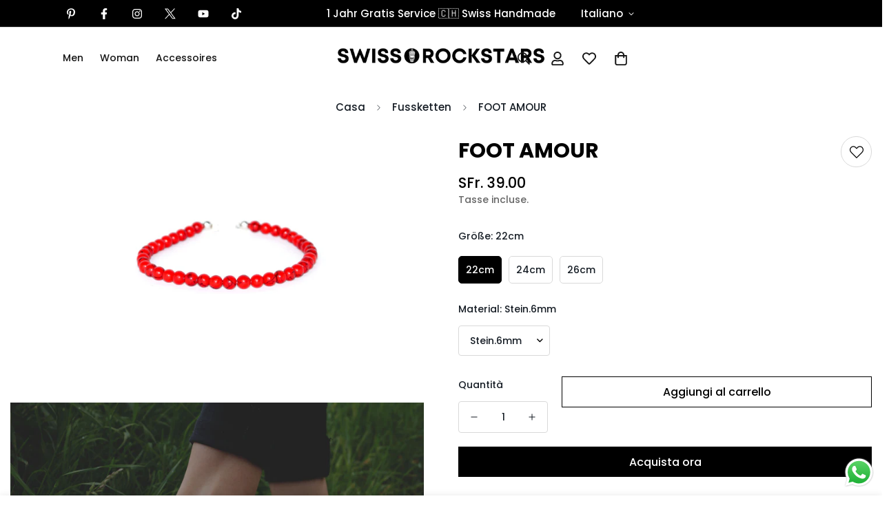

--- FILE ---
content_type: text/html; charset=utf-8
request_url: https://www.swissrockstars.com/it/products/amour
body_size: 39904
content:

<!doctype html>
<html
  class="no-js  m:overflow-hidden"
  lang="it"
  data-template="product"
  
>
  <head>
    <meta charset="utf-8">
    <meta http-equiv="X-UA-Compatible" content="IE=edge">
    <meta name="viewport" content="width=device-width, initial-scale=1, maximum-scale=1.0, user-scalable=0">
    <meta name="theme-color" content="#000"><link rel="canonical" href="https://www.swissrockstars.com/it/products/amour">
<link href="//www.swissrockstars.com/cdn/shop/t/4/assets/grid.css?v=20886961665468048011703692355" rel="stylesheet" type="text/css" media="all" />
<link href="//www.swissrockstars.com/cdn/shop/t/4/assets/base.css?v=50259280896780525601703692358" rel="stylesheet" type="text/css" media="all" />
<link href="//www.swissrockstars.com/cdn/shop/t/4/assets/modules.css?v=127793230794763765151703692358" rel="stylesheet" type="text/css" media="all" />
<link href="//www.swissrockstars.com/cdn/shop/t/4/assets/vendor.css?v=90475951926401987751703692354" rel="stylesheet" type="text/css" media="all" />


<link rel="preconnect" href="https://cdn.shopify.com" crossorigin>
<link href="//www.swissrockstars.com/cdn/shop/t/4/assets/vendor.min.js?v=172321262881105572561703692357" as="script" rel="preload">

<title class="product">FOOT AMOUR</title><meta name="description" content="*Bitte vor der Bestellung den Umfang des Fussgelenks messen und beim Feld „Bemerkungen“ hinzufügen.   *Handmade – Gefertigt in der Schweiz   *6 Monate Gratis Service"><meta property="og:site_name" content="Swiss Rockstars">
<meta property="og:url" content="https://www.swissrockstars.com/it/products/amour">
<meta property="og:title" content="FOOT AMOUR">
<meta property="og:type" content="product">
<meta property="og:description" content="*Bitte vor der Bestellung den Umfang des Fussgelenks messen und beim Feld „Bemerkungen“ hinzufügen.   *Handmade – Gefertigt in der Schweiz   *6 Monate Gratis Service"><meta property="og:image" content="http://www.swissrockstars.com/cdn/shop/products/DSC03204.jpg?v=1625584446">
<meta property="og:image:secure_url" content="https://www.swissrockstars.com/cdn/shop/products/DSC03204.jpg?v=1625584446">
<meta property="og:image:width" content="3760">
<meta property="og:image:height" content="2360"><meta property="og:price:amount" content="39.00">
<meta property="og:price:currency" content="CHF"><meta name="twitter:site" content="@i/flow/login?redirect_after_login=%2FSWISSROCKSTARS"><meta name="twitter:card" content="summary_large_image">
<meta name="twitter:title" content="FOOT AMOUR">
<meta name="twitter:description" content="*Bitte vor der Bestellung den Umfang des Fussgelenks messen und beim Feld „Bemerkungen“ hinzufügen.   *Handmade – Gefertigt in der Schweiz   *6 Monate Gratis Service">

<style>
  @font-face {  font-family: M-Heading-Font;  font-weight:800;  src: url(https://cdn.shopify.com/s/files/1/0561/2742/2636/files/Poppins-ExtraBold.ttf?v=1619606131);  font-display: swap;}@font-face {  font-family: M-Heading-Font;  font-weight:700;  src: url(https://cdn.shopify.com/s/files/1/0561/2742/2636/files/Poppins-Bold.ttf?v=1619606091);  font-display: swap;}:root {  --font-stack-header: 'M-Heading-Font';  --font-weight-header: 500;}@font-face {  font-family: M-Body-Font;  font-weight:500;  src: url(https://cdn.shopify.com/s/files/1/0561/2742/2636/files/Poppins-Medium.ttf?v=1621237713);  font-display: swap;}@font-face {  font-family: M-Body-Font;  font-weight:700;  src: url(https://cdn.shopify.com/s/files/1/0561/2742/2636/files/Poppins-Bold.ttf?v=1619606091);  font-display: swap;}:root {  --font-stack-body: 'M-Body-Font';  --font-weight-body: 500;;}
</style>
<style>
html {
  font-size: calc(var(--font-base-size, 16) * 1px);
  -webkit-font-smoothing: antialiased;
  height: 100%;
  scroll-behavior: smooth;
}
body {
  margin: 0;
  font-family: var(--font-stack-body);
  font-weight: var(--font-weight-body);
  font-style: var(--font-style-body);
  color: var(--color-body-text);
  font-size: calc(var(--font-base-size, 16) * 1px);
  line-height: calc(var(--base-line-height) * 1px);
  background-color: #ffffff;
  position: relative;
  min-height: 100%;
}

body, html {
  overflow-x: hidden;
}

html.prevent-scroll,
html.prevent-scroll body {
  height: auto;
  overflow: hidden;
}

h1,
h2,
h3,
h4,
h5, 
h6 {
  font-family: var(--font-stack-header);
  font-weight: var(--font-weight-header);
  font-style: var(--font-style-header);
  color: var(--color-heading-text);
  line-height: normal;
  letter-spacing: var(--heading-letter-spacing);
}
h1, .h1 {
  font-size:calc(((var(--font-h1-mobile))/ (var(--font-base-size))) * 1rem);
  line-height: 1.278;
}

h2, .h2 {
  font-size:calc(((var(--font-h2-mobile))/ (var(--font-base-size))) * 1rem);
  line-height: 1.267;
}

h3, .h3 {
  font-size: calc(((var(--font-h3-mobile)) / (var(--font-base-size))) * 1rem);
  line-height: 1.36;
}

h4, .h4 {
  font-size: calc(((var(--font-h4-mobile)) / (var(--font-base-size))) * 1rem);
  line-height: 1.4;
}

h5, .h5 {
  font-size: calc(((var(--font-h5-mobile)) / (var(--font-base-size))) * 1rem);
  line-height: 1.5;
}

h6, .h6 {
  font-size: calc(((var(--font-h6-mobile)) / (var(--font-base-size))) * 1rem);
  line-height: 1.5;
}

@media only screen and (min-width: 768px) {
  .h1, h1{
    font-size:calc(((var(--font-h1-tablet))/ (var(--font-base-size))) * 1rem);
    line-height: 1.238;
  }
  .h2, h2{
    font-size:calc(((var(--font-h2-tablet))/ (var(--font-base-size))) * 1rem);
    line-height: 1.235;
  }
  h3, .h3 {
    font-size: calc(((var(--font-h3-tablet)) / (var(--font-base-size))) * 1rem);
    line-height: 1.36;
  }
  h4, .h4 {
    font-size: calc(((var(--font-h4-tablet)) / (var(--font-base-size))) * 1rem);
    line-height: 1.4;
  }
}

@media only screen and (min-width: 1280px){
  .h1, h1{
    font-size:calc(((var(--font-h1-desktop))/ (var(--font-base-size))) * 1rem);
    line-height: 1.167;
  }
  .h2, h2{
    font-size:calc(((var(--font-h2-desktop))/ (var(--font-base-size))) * 1rem);
    line-height: 1.238;
  }
  h3, .h3 {
    font-size: calc(((var(--font-h3-desktop)) / (var(--font-base-size))) * 1rem);
    line-height: 1.278;
  }
  h4, .h4 {
    font-size: calc(((var(--font-h4-desktop)) / (var(--font-base-size))) * 1rem);
    line-height: 1.333;
  }
  h5, .h5 {
    font-size: calc(((var(--font-h5-desktop)) / (var(--font-base-size))) * 1rem);
  }
  h6, .h6 {
    font-size: calc(((var(--font-h6-desktop)) / (var(--font-base-size))) * 1rem);
  }
}
[style*="--aspect-ratio"] {
  position: relative;
  overflow: hidden;
}
[style*="--aspect-ratio"]:before {
  display: block;
  width: 100%;
  content: "";
  height: 0px;
}
[style*="--aspect-ratio"] > *:first-child {
  top: 0;
  left: 0;
  right: 0;
  position: absolute !important;
  object-fit: cover;
  width: 100%;
  height: 100%;
}
[style*="--aspect-ratio"]:before {
  padding-top: calc(100% / (0.0001 + var(--aspect-ratio, 16/9)));
}
@media ( max-width: 767px ) {
  [style*="--aspect-ratio"]:before {
    padding-top: calc(100% / (0.0001 + var(--aspect-ratio-mobile, var(--aspect-ratio, 16/9)) ));
  }
}
.swiper-wrapper {
  display: flex;
}
.swiper-container:not(.swiper-container-initialized) .swiper-slide {
  width: calc(100% / var(--items, 1));
  flex: 0 0 auto;
}
@media(max-width: 1023px) {
  .swiper-container:not(.swiper-container-initialized) .swiper-slide {
    min-width: 40vw;
    flex: 0 0 auto;
  }
}
@media (max-width: 767px) {
  .swiper-container:not(.swiper-container-initialized) .swiper-slide {
    min-width: 66vw;
    flex: 0 0 auto;
  }
}
</style>

    

    <link href="//www.swissrockstars.com/cdn/shop/t/4/assets/grid.css?v=20886961665468048011703692355" rel="stylesheet" type="text/css" media="all" />
    <link href="//www.swissrockstars.com/cdn/shop/t/4/assets/base.css?v=50259280896780525601703692358" rel="stylesheet" type="text/css" media="all" />
    <link href="//www.swissrockstars.com/cdn/shop/t/4/assets/modules.css?v=127793230794763765151703692358" rel="stylesheet" type="text/css" media="all" />
    
    
<style data-shopify>:root {     /* ANIMATIONS */  	--m-duration-short: .1s;     --m-duration-default: .25s;     --m-duration-long: .5s;     --m-duration-image: .65s;     --m-duration-animate: 1s;     --m-animation-duration: 600ms;     --m-animation-fade-in-up: m-fade-in-up var(--m-animation-duration) cubic-bezier(0, 0, 0.3, 1) forwards;     --m-animation-fade-in-left: m-fade-in-left var(--m-animation-duration) cubic-bezier(0, 0, 0.3, 1) forwards;     --m-animation-fade-in-right: m-fade-in-right var(--m-animation-duration) cubic-bezier(0, 0, 0.3, 1) forwards;     --m-animation-fade-in-left-rtl: m-fade-in-left-rtl var(--m-animation-duration) cubic-bezier(0, 0, 0.3, 1) forwards;     --m-animation-fade-in-right-rtl: m-fade-in-right-rtl var(--m-animation-duration) cubic-bezier(0, 0, 0.3, 1) forwards;     --m-animation-fade-in: m-fade-in calc(var(--m-animation-duration) * 2) cubic-bezier(0, 0, 0.3, 1);     --m-animation-zoom-fade: m-zoom-fade var(--m-animation-duration) ease forwards;  	/* BODY */  	--base-line-height: 28;  	/* PRIMARY COLORS */  	--color-primary: #000;  	--plyr-color-main: #000;  	--color-primary-darker: #333333;  	/* TEXT COLORS */  	--color-body-text: #161d25;  	--color-heading-text: #171717;  	--color-sub-text: #666666;  	--color-text-link: #000000;  	--color-text-link-hover: #999999;  	--color-text-form-field: #000000;  	/* BUTTON COLORS */  	--color-btn-bg:  #000000;  	--color-btn-bg-hover: #000000;  	--color-btn-text: #ffffff;  	--color-btn-text-hover: #ffffff;  	--color-btn-secondary-border: #000000;  	--color-btn-secondary-text: #000000;  	--btn-letter-spacing: 0px;  	--btn-border-radius: 0px;  	--btn-border-width: 1px;  	--btn-line-height: 23px;  	  	/* PRODUCT COLORS */  	--product-title-color: #000000;  	--product-sale-price-color: #999999;  	--product-regular-price-color: #000000;  	--product-type-color: #9b9b9b;  	--product-desc-color: #666666;  	/* TOPBAR COLORS */  	--color-topbar-background: #000;  	--color-topbar-text: #fff;  	/* MENU BAR COLORS */  	--color-menu-background: #000;  	--color-menu-text: #fff;  	/* BORDER COLORS */  	--color-border: #d9d9d9;  	--color-border-black: rgba(0,0,0,1);  	/* FOOTER COLORS */  	--color-footer-text: #ffffff;  	--color-footer-subtext: #f8f8f8;  	--color-footer-background: #000000;  	--color-footer-link: #ffffff;  	--color-footer-link-hover: #f8f8f8;  	--color-footer-background-mobile: #000000;  	/* FOOTER BOTTOM COLORS */  	--color-footer-bottom-text: #ffffff;  	--color-footer-bottom-background: #000000;  	--color-footer-bottom-background-mobile: #000000;  	/* HEADER */  	--color-header-text: #171717;  	--color-header-sub-text: 23, 23, 23;  	--color-header-transparent-text: #ffffff;  	--color-main-background: #ffffff;  	--color-field-background: #f8f8f8;  	--color-header-background: #fff;  	--color-cart-wishlist-count: #ffffff;  	--bg-cart-wishlist-count: #000000;  	/* TOOLTIP */  	--bg-color-tooltip: #000000;  	--text-color-tooltip: #ffffff;  	/* OVERLAY */  	--color-image-overlay: #000000;  	--opacity-image-overlay: 0.2;  	/* Notification */  	--color-success: #3a8735;  	--color-warning: #ff706b;  	--color-info: #959595;  	/* CUSTOM COLOR */  	--text-black: 0,0,0;  	--text-white: 255,255,255;  	--bg-black: 0,0,0;  	--bg-white: 255,255,255;  	--rounded-full: 9999px;  	--bg-card-placeholder: rgba(243,243,243,1);  	--arrow-select-box: url(//www.swissrockstars.com/cdn/shop/t/4/assets/ar-down.svg?v=92728264558441377851703692358);  	/* FONT SIZES */  	--font-base-size: 14;  	--font-btn-size: 16px;  	--font-btn-weight: 500;  	--font-h1-desktop: 60;  	--font-h1-tablet: 42;  	--font-h1-mobile: 36;  	--font-h2-desktop: 42;  	--font-h2-tablet: 33;  	--font-h2-mobile: 29;  	--font-h3-desktop: 34;  	--font-h3-tablet: 27;  	--font-h3-mobile: 23;  	--font-h4-desktop: 24;  	--font-h4-tablet: 19;  	--font-h4-mobile: 19;  	--font-h5-desktop: 15;  	--font-h5-mobile: 14;  	--font-h6-desktop: 14;  	--font-h6-mobile: 14;  	--heading-letter-spacing: 0px;     	--arrow-down-url: url(//www.swissrockstars.com/cdn/shop/t/4/assets/arrow-down.svg?v=157552497485556416461703692354);     	--arrow-down-white-url: url(//www.swissrockstars.com/cdn/shop/t/4/assets/arrow-down-white.svg?v=70535736727834135531703692357);     	--product-title-line-clamp: unset;  	--spacing-sections-desktop: 100px;     --spacing-sections-laptop: 80px;     --spacing-sections-tablet: 60px;     --spacing-sections-mobile: 48px;  	/* LAYOUT */  	--container-width: 1280px;     --fluid-container-width: 1620px;     --fluid-container-offset: 95px;  }
</style><link rel="stylesheet" href="//www.swissrockstars.com/cdn/shop/t/4/assets/search.css?v=69014922169826238981703692355" media="print" onload="this.media='all'">
<link rel="stylesheet" href="//www.swissrockstars.com/cdn/shop/t/4/assets/cart.css?v=174159430190244262271703692356" media="print" onload="this.media='all'">

<noscript><link href="//www.swissrockstars.com/cdn/shop/t/4/assets/search.css?v=69014922169826238981703692355" rel="stylesheet" type="text/css" media="all" /></noscript>
<noscript><link href="//www.swissrockstars.com/cdn/shop/t/4/assets/cart.css?v=174159430190244262271703692356" rel="stylesheet" type="text/css" media="all" /></noscript><link href="//www.swissrockstars.com/cdn/shop/t/4/assets/vendor.css?v=90475951926401987751703692354" rel="stylesheet" type="text/css" media="all" /><link rel="stylesheet" href="//www.swissrockstars.com/cdn/shop/t/4/assets/dark-mode.css?v=70342828189876853521703692357" media="print" onload="this.media='all'">
<link rel="stylesheet" href="//www.swissrockstars.com/cdn/shop/t/4/assets/custom-style.css?v=12962861411745044701703692356" media="print" onload="this.media='all'">
<link rel="stylesheet" href="//www.swissrockstars.com/cdn/shop/t/4/assets/custom.css?v=105997007003712207781703692390" media="print" onload="this.media='all'">
<noscript><link href="//www.swissrockstars.com/cdn/shop/t/4/assets/dark-mode.css?v=70342828189876853521703692357" rel="stylesheet" type="text/css" media="all" /></noscript>
<noscript><link href="//www.swissrockstars.com/cdn/shop/t/4/assets/custom-style.css?v=12962861411745044701703692356" rel="stylesheet" type="text/css" media="all" /></noscript>
<noscript><link href="//www.swissrockstars.com/cdn/shop/t/4/assets/custom.css?v=105997007003712207781703692390" rel="stylesheet" type="text/css" media="all" /></noscript><style data-shopify>.m-section__heading {  letter-spacing: 4px;}.m-product-card__title .m-product-card__name {  font-weight: 700;  letter-spacing: 1px;}.m-custom-blog-post  {  border-top: 1px solid var(--color-border);}.m-article-card__title {  text-transform: uppercase;  letter-spacing: 0.5px;  font-size: 16px;}.m-footer--block-inner h3 {  letter-spacing: 0.5px;}.m-menu .m-menu__item--parent .m-menu__link--main {  font-weight: 700;}@media (min-width: 1024px) {  .m-custom-content-block-product {    padding: 80px 130px;    background: #efefef;  }  .m-footer--bottom-inner {    border-top: 1px solid #dedede;  }}.m-video .container-full,.m-custom-instagram .container-full {  padding-left: 0;  padding-right: 0;}
</style>


<script src="//www.swissrockstars.com/cdn/shop/t/4/assets/product-list.js?v=102537563361158566361703692357" defer="defer"></script>


    <script src="//www.swissrockstars.com/cdn/shop/t/4/assets/vendor.min.js?v=172321262881105572561703692357" defer="defer"></script>
    <script src="//www.swissrockstars.com/cdn/shop/t/4/assets/theme-global.js?v=172422918049617707071703692357" defer="defer"></script><script src="//www.swissrockstars.com/cdn/shop/t/4/assets/animations.js?v=174930867133414800151703692356" defer="defer"></script><script>window.performance && window.performance.mark && window.performance.mark('shopify.content_for_header.start');</script><meta name="google-site-verification" content="uLBe5ov5QyJZfRCWreBAcMDn9aIHLhP7ubZPL0U1-CE">
<meta id="shopify-digital-wallet" name="shopify-digital-wallet" content="/51593347239/digital_wallets/dialog">
<meta name="shopify-checkout-api-token" content="ffa87657e8a32ba4de3e96002890dcc8">
<meta id="in-context-paypal-metadata" data-shop-id="51593347239" data-venmo-supported="false" data-environment="production" data-locale="it_IT" data-paypal-v4="true" data-currency="CHF">
<link rel="alternate" hreflang="x-default" href="https://www.swissrockstars.com/products/amour">
<link rel="alternate" hreflang="en" href="https://www.swissrockstars.com/en/products/amour">
<link rel="alternate" hreflang="fr" href="https://www.swissrockstars.com/fr/products/amour">
<link rel="alternate" hreflang="it" href="https://www.swissrockstars.com/it/products/amour">
<link rel="alternate" type="application/json+oembed" href="https://www.swissrockstars.com/it/products/amour.oembed">
<script async="async" src="/checkouts/internal/preloads.js?locale=it-CH"></script>
<script id="shopify-features" type="application/json">{"accessToken":"ffa87657e8a32ba4de3e96002890dcc8","betas":["rich-media-storefront-analytics"],"domain":"www.swissrockstars.com","predictiveSearch":true,"shopId":51593347239,"locale":"it"}</script>
<script>var Shopify = Shopify || {};
Shopify.shop = "swiss-rockstars.myshopify.com";
Shopify.locale = "it";
Shopify.currency = {"active":"CHF","rate":"1.0"};
Shopify.country = "CH";
Shopify.theme = {"name":"Minimog-4.1.0","id":133138088103,"schema_name":"Minimog - OS 2.0","schema_version":"4.1.0","theme_store_id":null,"role":"main"};
Shopify.theme.handle = "null";
Shopify.theme.style = {"id":null,"handle":null};
Shopify.cdnHost = "www.swissrockstars.com/cdn";
Shopify.routes = Shopify.routes || {};
Shopify.routes.root = "/it/";</script>
<script type="module">!function(o){(o.Shopify=o.Shopify||{}).modules=!0}(window);</script>
<script>!function(o){function n(){var o=[];function n(){o.push(Array.prototype.slice.apply(arguments))}return n.q=o,n}var t=o.Shopify=o.Shopify||{};t.loadFeatures=n(),t.autoloadFeatures=n()}(window);</script>
<script id="shop-js-analytics" type="application/json">{"pageType":"product"}</script>
<script defer="defer" async type="module" src="//www.swissrockstars.com/cdn/shopifycloud/shop-js/modules/v2/client.init-shop-cart-sync_DLv9RC5i.it.esm.js"></script>
<script defer="defer" async type="module" src="//www.swissrockstars.com/cdn/shopifycloud/shop-js/modules/v2/chunk.common_BOQ0Ds19.esm.js"></script>
<script type="module">
  await import("//www.swissrockstars.com/cdn/shopifycloud/shop-js/modules/v2/client.init-shop-cart-sync_DLv9RC5i.it.esm.js");
await import("//www.swissrockstars.com/cdn/shopifycloud/shop-js/modules/v2/chunk.common_BOQ0Ds19.esm.js");

  window.Shopify.SignInWithShop?.initShopCartSync?.({"fedCMEnabled":true,"windoidEnabled":true});

</script>
<script>(function() {
  var isLoaded = false;
  function asyncLoad() {
    if (isLoaded) return;
    isLoaded = true;
    var urls = ["https:\/\/cdn.weglot.com\/weglot_script_tag.js?shop=swiss-rockstars.myshopify.com"];
    for (var i = 0; i < urls.length; i++) {
      var s = document.createElement('script');
      s.type = 'text/javascript';
      s.async = true;
      s.src = urls[i];
      var x = document.getElementsByTagName('script')[0];
      x.parentNode.insertBefore(s, x);
    }
  };
  if(window.attachEvent) {
    window.attachEvent('onload', asyncLoad);
  } else {
    window.addEventListener('load', asyncLoad, false);
  }
})();</script>
<script id="__st">var __st={"a":51593347239,"offset":3600,"reqid":"0b423b88-a47b-4175-a640-0cacc24a7299-1762280359","pageurl":"www.swissrockstars.com\/it\/products\/amour","u":"31f0deeb9053","p":"product","rtyp":"product","rid":6790734545063};</script>
<script>window.ShopifyPaypalV4VisibilityTracking = true;</script>
<script id="captcha-bootstrap">!function(){'use strict';const t='contact',e='account',n='new_comment',o=[[t,t],['blogs',n],['comments',n],[t,'customer']],c=[[e,'customer_login'],[e,'guest_login'],[e,'recover_customer_password'],[e,'create_customer']],r=t=>t.map((([t,e])=>`form[action*='/${t}']:not([data-nocaptcha='true']) input[name='form_type'][value='${e}']`)).join(','),a=t=>()=>t?[...document.querySelectorAll(t)].map((t=>t.form)):[];function s(){const t=[...o],e=r(t);return a(e)}const i='password',u='form_key',d=['recaptcha-v3-token','g-recaptcha-response','h-captcha-response',i],f=()=>{try{return window.sessionStorage}catch{return}},m='__shopify_v',_=t=>t.elements[u];function p(t,e,n=!1){try{const o=window.sessionStorage,c=JSON.parse(o.getItem(e)),{data:r}=function(t){const{data:e,action:n}=t;return t[m]||n?{data:e,action:n}:{data:t,action:n}}(c);for(const[e,n]of Object.entries(r))t.elements[e]&&(t.elements[e].value=n);n&&o.removeItem(e)}catch(o){console.error('form repopulation failed',{error:o})}}const l='form_type',E='cptcha';function T(t){t.dataset[E]=!0}const w=window,h=w.document,L='Shopify',v='ce_forms',y='captcha';let A=!1;((t,e)=>{const n=(g='f06e6c50-85a8-45c8-87d0-21a2b65856fe',I='https://cdn.shopify.com/shopifycloud/storefront-forms-hcaptcha/ce_storefront_forms_captcha_hcaptcha.v1.5.2.iife.js',D={infoText:'Protetto da hCaptcha',privacyText:'Privacy',termsText:'Termini'},(t,e,n)=>{const o=w[L][v],c=o.bindForm;if(c)return c(t,g,e,D).then(n);var r;o.q.push([[t,g,e,D],n]),r=I,A||(h.body.append(Object.assign(h.createElement('script'),{id:'captcha-provider',async:!0,src:r})),A=!0)});var g,I,D;w[L]=w[L]||{},w[L][v]=w[L][v]||{},w[L][v].q=[],w[L][y]=w[L][y]||{},w[L][y].protect=function(t,e){n(t,void 0,e),T(t)},Object.freeze(w[L][y]),function(t,e,n,w,h,L){const[v,y,A,g]=function(t,e,n){const i=e?o:[],u=t?c:[],d=[...i,...u],f=r(d),m=r(i),_=r(d.filter((([t,e])=>n.includes(e))));return[a(f),a(m),a(_),s()]}(w,h,L),I=t=>{const e=t.target;return e instanceof HTMLFormElement?e:e&&e.form},D=t=>v().includes(t);t.addEventListener('submit',(t=>{const e=I(t);if(!e)return;const n=D(e)&&!e.dataset.hcaptchaBound&&!e.dataset.recaptchaBound,o=_(e),c=g().includes(e)&&(!o||!o.value);(n||c)&&t.preventDefault(),c&&!n&&(function(t){try{if(!f())return;!function(t){const e=f();if(!e)return;const n=_(t);if(!n)return;const o=n.value;o&&e.removeItem(o)}(t);const e=Array.from(Array(32),(()=>Math.random().toString(36)[2])).join('');!function(t,e){_(t)||t.append(Object.assign(document.createElement('input'),{type:'hidden',name:u})),t.elements[u].value=e}(t,e),function(t,e){const n=f();if(!n)return;const o=[...t.querySelectorAll(`input[type='${i}']`)].map((({name:t})=>t)),c=[...d,...o],r={};for(const[a,s]of new FormData(t).entries())c.includes(a)||(r[a]=s);n.setItem(e,JSON.stringify({[m]:1,action:t.action,data:r}))}(t,e)}catch(e){console.error('failed to persist form',e)}}(e),e.submit())}));const S=(t,e)=>{t&&!t.dataset[E]&&(n(t,e.some((e=>e===t))),T(t))};for(const o of['focusin','change'])t.addEventListener(o,(t=>{const e=I(t);D(e)&&S(e,y())}));const B=e.get('form_key'),M=e.get(l),P=B&&M;t.addEventListener('DOMContentLoaded',(()=>{const t=y();if(P)for(const e of t)e.elements[l].value===M&&p(e,B);[...new Set([...A(),...v().filter((t=>'true'===t.dataset.shopifyCaptcha))])].forEach((e=>S(e,t)))}))}(h,new URLSearchParams(w.location.search),n,t,e,['guest_login'])})(!0,!0)}();</script>
<script integrity="sha256-52AcMU7V7pcBOXWImdc/TAGTFKeNjmkeM1Pvks/DTgc=" data-source-attribution="shopify.loadfeatures" defer="defer" src="//www.swissrockstars.com/cdn/shopifycloud/storefront/assets/storefront/load_feature-81c60534.js" crossorigin="anonymous"></script>
<script data-source-attribution="shopify.dynamic_checkout.dynamic.init">var Shopify=Shopify||{};Shopify.PaymentButton=Shopify.PaymentButton||{isStorefrontPortableWallets:!0,init:function(){window.Shopify.PaymentButton.init=function(){};var t=document.createElement("script");t.src="https://www.swissrockstars.com/cdn/shopifycloud/portable-wallets/latest/portable-wallets.it.js",t.type="module",document.head.appendChild(t)}};
</script>
<script data-source-attribution="shopify.dynamic_checkout.buyer_consent">
  function portableWalletsHideBuyerConsent(e){var t=document.getElementById("shopify-buyer-consent"),n=document.getElementById("shopify-subscription-policy-button");t&&n&&(t.classList.add("hidden"),t.setAttribute("aria-hidden","true"),n.removeEventListener("click",e))}function portableWalletsShowBuyerConsent(e){var t=document.getElementById("shopify-buyer-consent"),n=document.getElementById("shopify-subscription-policy-button");t&&n&&(t.classList.remove("hidden"),t.removeAttribute("aria-hidden"),n.addEventListener("click",e))}window.Shopify?.PaymentButton&&(window.Shopify.PaymentButton.hideBuyerConsent=portableWalletsHideBuyerConsent,window.Shopify.PaymentButton.showBuyerConsent=portableWalletsShowBuyerConsent);
</script>
<script>
  function portableWalletsCleanup(e){e&&e.src&&console.error("Failed to load portable wallets script "+e.src);var t=document.querySelectorAll("shopify-accelerated-checkout .shopify-payment-button__skeleton, shopify-accelerated-checkout-cart .wallet-cart-button__skeleton"),e=document.getElementById("shopify-buyer-consent");for(let e=0;e<t.length;e++)t[e].remove();e&&e.remove()}function portableWalletsNotLoadedAsModule(e){e instanceof ErrorEvent&&"string"==typeof e.message&&e.message.includes("import.meta")&&"string"==typeof e.filename&&e.filename.includes("portable-wallets")&&(window.removeEventListener("error",portableWalletsNotLoadedAsModule),window.Shopify.PaymentButton.failedToLoad=e,"loading"===document.readyState?document.addEventListener("DOMContentLoaded",window.Shopify.PaymentButton.init):window.Shopify.PaymentButton.init())}window.addEventListener("error",portableWalletsNotLoadedAsModule);
</script>

<script type="module" src="https://www.swissrockstars.com/cdn/shopifycloud/portable-wallets/latest/portable-wallets.it.js" onError="portableWalletsCleanup(this)" crossorigin="anonymous"></script>
<script nomodule>
  document.addEventListener("DOMContentLoaded", portableWalletsCleanup);
</script>

<link id="shopify-accelerated-checkout-styles" rel="stylesheet" media="screen" href="https://www.swissrockstars.com/cdn/shopifycloud/portable-wallets/latest/accelerated-checkout-backwards-compat.css" crossorigin="anonymous">
<style id="shopify-accelerated-checkout-cart">
        #shopify-buyer-consent {
  margin-top: 1em;
  display: inline-block;
  width: 100%;
}

#shopify-buyer-consent.hidden {
  display: none;
}

#shopify-subscription-policy-button {
  background: none;
  border: none;
  padding: 0;
  text-decoration: underline;
  font-size: inherit;
  cursor: pointer;
}

#shopify-subscription-policy-button::before {
  box-shadow: none;
}

      </style>

<script>window.performance && window.performance.mark && window.performance.mark('shopify.content_for_header.end');</script>

    <script>
      document.documentElement.className = document.documentElement.className.replace('no-js', 'js');
      if (Shopify.designMode) {
        document.documentElement.classList.add('shopify-design-mode');
      }
    </script>
    <script>window.MinimogTheme = {};window.MinimogLibs = {};window.MinimogStrings = {  addToCart: "Aggiungi al carrello",  soldOut: "Esaurito",  unavailable: "Indisponibile",  inStock: "Disponibile",  checkout: "Controlla",  viewCart: "Visualizza carrello",  cartRemove: "Togliere",  zipcodeValidate: "Il codice postale non può essere vuoto",  noShippingRate: "Non ci sono tariffe di spedizione per il tuo indirizzo.",  shippingRatesResult: "Abbiamo trovato {{count}} tariffe di spedizione per il tuo indirizzo",  recommendTitle: "Raccomandazione per te",  shipping: "Navigazione",  add: "Aggiungere",  itemAdded: "Prodotto aggiunto al carrello con successo",  requiredField: "Si prega di compilare tutti i campi obbligatori (*) prima di Aggiungere al carrello!",  hours: "orario",  mins: "Minuti",  outOfStock: "Esaurito",  sold: "Venduto",  available: "Disponibile",  preorder: "Pre-ordina",  sold_out_items_message: "Il prodotto è già esaurito.",  unitPrice: "Prezzo unitario",  unitPriceSeparator: "per",  cartError: "There was an error while updating your cart. Please try again.",  quantityError: "Non abbastanza articoli disponibili. Rimane solo [quantity].",};window.MinimogThemeStyles = {  product: "https://www.swissrockstars.com/cdn/shop/t/4/assets/product.css?v=122132420011787446051703692356"};window.MinimogThemeScripts = {  productModel: "https://www.swissrockstars.com/cdn/shop/t/4/assets/product-model.js?v=116323143127740990381703692357",  productMedia: "https://www.swissrockstars.com/cdn/shop/t/4/assets/product-media.js?v=90408356217780311011703692354",  variantsPicker: "https://www.swissrockstars.com/cdn/shop/t/4/assets/variant-picker.js?v=49890227736891575341703692356",  instagram: "https://www.swissrockstars.com/cdn/shop/t/4/assets/instagram.js?v=154981741194327260961703692358",  parallax: "https://www.swissrockstars.com/cdn/shop/t/4/assets/simple-parallax.min.js?v=37778088828013108971703692357"};window.MinimogSettings = {  design_mode: false,  requestPath: "\/it\/products\/amour",  template: "product",  templateName: "product",productHandle: "amour",    productId: 6790734545063,currency_code: "CHF",  money_format: "SFr. {{amount}}",  base_url: window.location.origin + Shopify.routes.root,  money_with_currency_format: "SFr. {{amount}} CHF",theme: {    id: 133138088103,    name: "Minimog-4.1.0",    role: "main",    version: "4.1.0",    online_store_version: "2.0",    preview_url: "https://www.swissrockstars.com?preview_theme_id=133138088103",  },  shop_domain: "https:\/\/www.swissrockstars.com",  shop_locale: {    published: [{"shop_locale":{"locale":"de","enabled":true,"primary":true,"published":true}},{"shop_locale":{"locale":"en","enabled":true,"primary":false,"published":true}},{"shop_locale":{"locale":"fr","enabled":true,"primary":false,"published":true}},{"shop_locale":{"locale":"it","enabled":true,"primary":false,"published":true}}],    current: "it",    primary: "de",  },  routes: {    root: "\/it",    cart: "\/it\/cart",    product_recommendations_url: "\/it\/recommendations\/products",    cart_add_url: '/it/cart/add',    cart_change_url: '/it/cart/change',    cart_update_url: '/it/cart/update',    predictive_search_url: '/it/search/suggest',    search_url: '/it/search'  },  hide_unavailable_product_options: true,  pcard_image_ratio: "1\/1",  cookie_consent_allow: "Cookies erlauben",  cookie_consent_message: "Diese Website verwendet Cookies, um sicherzustellen, dass Sie die beste Erfahrung auf unserer Website erhalten.",  cookie_consent_placement: "bottom",  cookie_consent_learnmore_link: "",  cookie_consent_learnmore: "",  cookie_consent_theme: "black",  cookie_consent_decline: "Ablehnen",  show_cookie_consent: false,  product_colors: "red: #ff0000,\nyellow: #ffff00,\nblack: #000000,\nblue: #0000FF,\ngreen: #00ff00,\npurple: #800080,\nsilver: #c0c0c0,\nwhite: #F1F1F1,\nbrown: #7B3F00,\nlight-brown: #feb035,\ndark-turquoise: #23cddc,\norange: #fe9001,\ntan: #eacea7,\nviolet: #EE82EE,\npink: #FFC0CB,\ngrey: #808080,\npale: #888888",  use_ajax_atc: true,  discount_code_enable: false,  enable_cart_drawer: true,  pcard_show_lowest_prices: false,  date_now: "2025\/11\/04 19:19:00+0100 (CET)",  foxKitBaseUrl: "foxkit.app"};function __setSwatchesOptions() {
    try {
      MinimogSettings._colorSwatches = []
      MinimogSettings._imageSwatches = []
  
      MinimogSettings.product_colors
        .split(',').filter(Boolean)
        .forEach(colorSwatch => {
          const [key, value] = colorSwatch.split(':')
          MinimogSettings._colorSwatches.push({
            key: key.trim().toLowerCase(),
            value: value && value.trim() || ''
          })
        })
  
      Object.keys(MinimogSettings).forEach(key => {
        if (key.includes('filter_color') && !key.includes('.png')) {
          if (MinimogSettings[`${key}.png`]) {
            MinimogSettings._imageSwatches.push({
              key: MinimogSettings[key].toLowerCase(),
              value: MinimogSettings[`${key}.png`]
            })
          }
        }
      })
    } catch (e) {
      console.error('Failed to convert color/image swatch structure!', e)
    }
  }

  __setSwatchesOptions();
</script>

  <!-- BEGIN app block: shopify://apps/foxkit-sales-boost/blocks/foxkit-theme-helper/13f41957-6b79-47c1-99a2-e52431f06fff -->
<style data-shopify>
  
  :root {
  	--foxkit-border-radius-btn: 4px;
  	--foxkit-height-btn: 45px;
  	--foxkit-btn-primary-bg: #212121;
  	--foxkit-btn-primary-text: #FFFFFF;
  	--foxkit-btn-primary-hover-bg: #000000;
  	--foxkit-btn-primary-hover-text: #FFFFFF;
  	--foxkit-btn-secondary-bg: #FFFFFF;
  	--foxkit-btn-secondary-text: #000000;
  	--foxkit-btn-secondary-hover-bg: #000000;
  	--foxkit-btn-secondary-hover-text: #FFFFFF;
  	--foxkit-text-color: #666666;
  	--foxkit-heading-text-color: #000000;
  	--foxkit-prices-color: #000000;
  	--foxkit-badge-color: #DA3F3F;
  	--foxkit-border-color: #ebebeb;
  }
  
  .foxkit-critical-hidden {
  	display: none !important;
  }
</style>
<script>
   var ShopifyRootUrl = "\/it";
   var _useRootBaseUrl = null
   window.FoxKitThemeHelperEnabled = true;
   window.FoxKitPlugins = window.FoxKitPlugins || {}
   window.FoxKitStrings = window.FoxKitStrings || {}
   window.FoxKitAssets = window.FoxKitAssets || {}
   window.FoxKitModules = window.FoxKitModules || {}
   window.FoxKitSettings = {
     discountPrefix: "FX",
     showWaterMark: true,
     multipleLanguages: null,
     primaryLocale: false,
     combineWithProductDiscounts: true,
     enableAjaxAtc: true,
     discountApplyBy: "discount_code",
     foxKitBaseUrl: "foxkit.app",
     shopDomain: "https:\/\/www.swissrockstars.com",
     baseUrl: _useRootBaseUrl ? "/" : ShopifyRootUrl.endsWith('/') ? ShopifyRootUrl : ShopifyRootUrl + '/',
     currencyCode: "CHF",
     moneyFormat: !!window.MinimogTheme ? window.MinimogSettings.money_format : "SFr. {{amount}}",
     moneyWithCurrencyFormat: "SFr. {{amount}} CHF",
     template: "product",
     templateName: "product",
     optimizePerformance: false,product: Object.assign({"id":6790734545063,"title":"FOOT AMOUR","handle":"amour","description":"\u003cp\u003e\u003cspan data-mce-fragment=\"1\"\u003e*Bitte vor der Bestellung den Umfang des Fussgelenks messen und beim Feld „Bemerkungen“ hinzufügen.   \u003c\/span\u003e\u003c\/p\u003e\n\u003cp\u003e\u003cspan data-mce-fragment=\"1\"\u003e*Handmade – Gefertigt in der Schweiz   \u003c\/span\u003e\u003c\/p\u003e\n\u003cp\u003e\u003cspan data-mce-fragment=\"1\"\u003e*6 Monate Gratis Service\u003c\/span\u003e\u003c\/p\u003e","published_at":"2021-05-23T21:14:43+02:00","created_at":"2021-05-23T21:14:41+02:00","vendor":"Swiss Rockstars","type":"","tags":["Fusskette","Jewelry","Women"],"price":3900,"price_min":3900,"price_max":3900,"available":true,"price_varies":false,"compare_at_price":null,"compare_at_price_min":0,"compare_at_price_max":0,"compare_at_price_varies":false,"variants":[{"id":40147282329767,"title":"22cm \/ Stein.6mm","option1":"22cm","option2":"Stein.6mm","option3":null,"sku":"","requires_shipping":true,"taxable":true,"featured_image":null,"available":true,"name":"FOOT AMOUR - 22cm \/ Stein.6mm","public_title":"22cm \/ Stein.6mm","options":["22cm","Stein.6mm"],"price":3900,"weight":0,"compare_at_price":null,"inventory_management":"shopify","barcode":"","requires_selling_plan":false,"selling_plan_allocations":[]},{"id":40147282362535,"title":"24cm \/ Stein.6mm","option1":"24cm","option2":"Stein.6mm","option3":null,"sku":"","requires_shipping":true,"taxable":true,"featured_image":null,"available":true,"name":"FOOT AMOUR - 24cm \/ Stein.6mm","public_title":"24cm \/ Stein.6mm","options":["24cm","Stein.6mm"],"price":3900,"weight":0,"compare_at_price":null,"inventory_management":"shopify","barcode":"","requires_selling_plan":false,"selling_plan_allocations":[]},{"id":40147282395303,"title":"26cm \/ Stein.6mm","option1":"26cm","option2":"Stein.6mm","option3":null,"sku":"","requires_shipping":true,"taxable":true,"featured_image":null,"available":true,"name":"FOOT AMOUR - 26cm \/ Stein.6mm","public_title":"26cm \/ Stein.6mm","options":["26cm","Stein.6mm"],"price":3900,"weight":0,"compare_at_price":null,"inventory_management":"shopify","barcode":"","requires_selling_plan":false,"selling_plan_allocations":[]}],"images":["\/\/www.swissrockstars.com\/cdn\/shop\/products\/DSC03204.jpg?v=1625584446","\/\/www.swissrockstars.com\/cdn\/shop\/products\/DSC03196.jpg?v=1625584446"],"featured_image":"\/\/www.swissrockstars.com\/cdn\/shop\/products\/DSC03204.jpg?v=1625584446","options":["Größe","Material"],"media":[{"alt":"FOOT AMOUR - Swiss Rockstars","id":21587310149799,"position":1,"preview_image":{"aspect_ratio":1.593,"height":2360,"width":3760,"src":"\/\/www.swissrockstars.com\/cdn\/shop\/products\/DSC03204.jpg?v=1625584446"},"aspect_ratio":1.593,"height":2360,"media_type":"image","src":"\/\/www.swissrockstars.com\/cdn\/shop\/products\/DSC03204.jpg?v=1625584446","width":3760},{"alt":"FOOT AMOUR - Swiss Rockstars","id":21587310182567,"position":2,"preview_image":{"aspect_ratio":1.781,"height":3064,"width":5456,"src":"\/\/www.swissrockstars.com\/cdn\/shop\/products\/DSC03196.jpg?v=1625584446"},"aspect_ratio":1.781,"height":3064,"media_type":"image","src":"\/\/www.swissrockstars.com\/cdn\/shop\/products\/DSC03196.jpg?v=1625584446","width":5456}],"requires_selling_plan":false,"selling_plan_groups":[],"content":"\u003cp\u003e\u003cspan data-mce-fragment=\"1\"\u003e*Bitte vor der Bestellung den Umfang des Fussgelenks messen und beim Feld „Bemerkungen“ hinzufügen.   \u003c\/span\u003e\u003c\/p\u003e\n\u003cp\u003e\u003cspan data-mce-fragment=\"1\"\u003e*Handmade – Gefertigt in der Schweiz   \u003c\/span\u003e\u003c\/p\u003e\n\u003cp\u003e\u003cspan data-mce-fragment=\"1\"\u003e*6 Monate Gratis Service\u003c\/span\u003e\u003c\/p\u003e"}, {
       variants: [{"id":40147282329767,"title":"22cm \/ Stein.6mm","option1":"22cm","option2":"Stein.6mm","option3":null,"sku":"","requires_shipping":true,"taxable":true,"featured_image":null,"available":true,"name":"FOOT AMOUR - 22cm \/ Stein.6mm","public_title":"22cm \/ Stein.6mm","options":["22cm","Stein.6mm"],"price":3900,"weight":0,"compare_at_price":null,"inventory_management":"shopify","barcode":"","requires_selling_plan":false,"selling_plan_allocations":[]},{"id":40147282362535,"title":"24cm \/ Stein.6mm","option1":"24cm","option2":"Stein.6mm","option3":null,"sku":"","requires_shipping":true,"taxable":true,"featured_image":null,"available":true,"name":"FOOT AMOUR - 24cm \/ Stein.6mm","public_title":"24cm \/ Stein.6mm","options":["24cm","Stein.6mm"],"price":3900,"weight":0,"compare_at_price":null,"inventory_management":"shopify","barcode":"","requires_selling_plan":false,"selling_plan_allocations":[]},{"id":40147282395303,"title":"26cm \/ Stein.6mm","option1":"26cm","option2":"Stein.6mm","option3":null,"sku":"","requires_shipping":true,"taxable":true,"featured_image":null,"available":true,"name":"FOOT AMOUR - 26cm \/ Stein.6mm","public_title":"26cm \/ Stein.6mm","options":["26cm","Stein.6mm"],"price":3900,"weight":0,"compare_at_price":null,"inventory_management":"shopify","barcode":"","requires_selling_plan":false,"selling_plan_allocations":[]}],
       selectedVariant: {"id":40147282329767,"title":"22cm \/ Stein.6mm","option1":"22cm","option2":"Stein.6mm","option3":null,"sku":"","requires_shipping":true,"taxable":true,"featured_image":null,"available":true,"name":"FOOT AMOUR - 22cm \/ Stein.6mm","public_title":"22cm \/ Stein.6mm","options":["22cm","Stein.6mm"],"price":3900,"weight":0,"compare_at_price":null,"inventory_management":"shopify","barcode":"","requires_selling_plan":false,"selling_plan_allocations":[]},
       hasOnlyDefaultVariant: false,
       collections: [{"id":271108178087,"handle":"fussketten","title":"Fussketten","updated_at":"2022-07-29T19:40:22+02:00","body_html":"","published_at":"2021-07-06T16:51:37+02:00","sort_order":"best-selling","template_suffix":"","disjunctive":true,"rules":[{"column":"tag","relation":"equals","condition":"Fusskette"}],"published_scope":"web"},{"id":233633841319,"handle":"women","title":"Women","updated_at":"2025-10-10T13:24:15+02:00","body_html":null,"published_at":"2020-12-18T09:30:53+01:00","sort_order":"best-selling","template_suffix":null,"disjunctive":false,"rules":[{"column":"tag","relation":"equals","condition":"Women"}],"published_scope":"web"},{"id":233633906855,"handle":"women-jewelry","title":"Women - Jewelry","updated_at":"2025-10-10T13:24:15+02:00","body_html":null,"published_at":"2020-12-18T09:30:53+01:00","sort_order":"created-desc","template_suffix":null,"disjunctive":false,"rules":[{"column":"tag","relation":"equals","condition":"Women"},{"column":"tag","relation":"equals","condition":"Jewelry"}],"published_scope":"web"}]
     }),routes: {
       root: "\/it",
       cart: "\/it\/cart",
       cart_add_url: '/it/cart/add',
       cart_change_url: '/it/cart/change',
       cart_update_url: '/it/cart/update'
     },
     dateNow: "2025\/11\/04 19:19:00+0100 (CET)",
     isMinimogTheme: !!window.MinimogTheme,
     designMode: false,
     pageType: "product",
     pageUrl: "\/it\/products\/amour",
     selectors: null
   };window.FoxKitSettings.product.variants[0].inventory_quantity = 2;
  		window.FoxKitSettings.product.variants[0].inventory_policy = "deny";window.FoxKitSettings.product.variants[1].inventory_quantity = 2;
  		window.FoxKitSettings.product.variants[1].inventory_policy = "deny";window.FoxKitSettings.product.variants[2].inventory_quantity = 2;
  		window.FoxKitSettings.product.variants[2].inventory_policy = "deny";window.FoxKitSettings.product.selectedVariant.inventory_quantity = 2;
  		window.FoxKitSettings.product.selectedVariant.inventory_policy = "deny";
  

  FoxKitStrings = {"de":{"date_format":"MM\/dd\/yyyy","discount_summary":"You will get \u003cstrong\u003e{discount_value} OFF\u003c\/strong\u003e on each product","discount_title":"SPECIAL OFFER","free":"FREE","add_button":"Add","add_to_cart_button":"Add to cart","added_button":"Added","bundle_button":"Add selected item(s)","bundle_select":"Select","bundle_selected":"Selected","bundle_total":"Total price","bundle_saved":"Saved","bundle_this_item":"This item","bundle_items_added":"The products in the bundle are added to the cart.","qty_discount_title":"{item_count} item(s) get {discount_value} OFF","qty_discount_note":"on each product","prepurchase_title":"Frequently bought with \"{product_title}\"","prepurchase_added":"You just added","incart_title":"Customers also bought with \"{product_title}\"","sizechart_button":"Size chart","field_name":"Enter your name","field_email":"Enter your email","field_birthday":"Date of birth","discount_noti":"* Discount will be calculated and applied at checkout","fox_discount_noti":"* You are entitled to 1 discount offer of \u003cspan\u003e{price}\u003c\/span\u003e (\u003cspan\u003e{discount_title}\u003c\/span\u003e). This offer \u003cb\u003ecan't be combined\u003c\/b\u003e with any other discount you add here!","bis_open":"Notify me when available","bis_heading":"Back in stock alert 📬","bis_desc":"We will send you a notification as soon as this product is available again.","bis_submit":"Notify me","bis_email":"Your email","bis_name":"Your name","bis_phone":"Your phone number","bis_note":"Your note","bis_signup":"Email me with news and offers","bis_thankyou":"Thank you! We'll send you an email when this product is available!","preorder_discount_title":"🎁 Preorder now to get \u003cstrong\u003e{discount_value} OFF\u003c\/strong\u003e","preorder_shipping_note":"🚚 Item will be delivered on or before \u003cstrong\u003e{eta}\u003c\/strong\u003e","preorder_button":"Pre-order","preorder_badge":"Pre-Order","preorder_end_note":"🔥 Preorder will end at \u003cstrong\u003e{end_time}\u003c\/strong\u003e","required_fields":"Please fill all the required fields(*) before Add to cart!","view_cart":"View cart","shipping_label":"Shipping","item_added_to_cart":"{product_title} is added to cart!","email_used":"Email has already been used!","copy_button":"Copy","copied_button":"Copied"}};

  FoxKitAssets = {
    sizechart: "https:\/\/cdn.shopify.com\/extensions\/019a4277-6636-7dd2-8e99-ddc137f7851b\/foxkit-extensions-445\/assets\/size-chart.js",
    preorder: "https:\/\/cdn.shopify.com\/extensions\/019a4277-6636-7dd2-8e99-ddc137f7851b\/foxkit-extensions-445\/assets\/preorder.js",
    preorderBadge: "https:\/\/cdn.shopify.com\/extensions\/019a4277-6636-7dd2-8e99-ddc137f7851b\/foxkit-extensions-445\/assets\/preorder-badge.js",
    prePurchase: "https:\/\/cdn.shopify.com\/extensions\/019a4277-6636-7dd2-8e99-ddc137f7851b\/foxkit-extensions-445\/assets\/pre-purchase.js",
    prePurchaseStyle: "https:\/\/cdn.shopify.com\/extensions\/019a4277-6636-7dd2-8e99-ddc137f7851b\/foxkit-extensions-445\/assets\/pre-purchase.css",
    inCart: "https:\/\/cdn.shopify.com\/extensions\/019a4277-6636-7dd2-8e99-ddc137f7851b\/foxkit-extensions-445\/assets\/incart.js",
    inCartStyle: "https:\/\/cdn.shopify.com\/extensions\/019a4277-6636-7dd2-8e99-ddc137f7851b\/foxkit-extensions-445\/assets\/incart.css",
    productCountdown: "https:\/\/cdn.shopify.com\/extensions\/019a4277-6636-7dd2-8e99-ddc137f7851b\/foxkit-extensions-445\/assets\/product-countdown.css"
  }
  FoxKitPlugins.popUpLock = false
  FoxKitPlugins.luckyWheelLock = false

  
  
    FoxKitPlugins.Countdown = Object.values({}).filter(entry => entry.active).map(entry => ({...(entry || {}), locales: !FoxKitSettings.primaryLocale && entry?.locales?.[Shopify.locale]}))
    FoxKitPlugins.PreOrder = Object.values({}).filter(entry => entry.active)
    FoxKitPlugins.PrePurchase = Object.values({}).filter(entry => entry.active)
    FoxKitPlugins.InCart = Object.values({}).filter(entry => entry.active)
    FoxKitPlugins.QuantityDiscount = Object.values({}).filter(entry => entry.active).map(entry => ({...(entry || {}), locales: !FoxKitSettings.primaryLocale && entry?.locales?.[Shopify.locale]}))
    FoxKitPlugins.Bundle = Object.values({}).filter(entry => entry.active).map(entry => ({...(entry || {}), locales: !FoxKitSettings.primaryLocale && entry?.locales?.[Shopify.locale]}));
    FoxKitPlugins.Menus = Object.values({});
    FoxKitPlugins.Menus = FoxKitPlugins.Menus?.map((item) => {
      if (typeof item === 'string') return JSON.parse(item);
      return item;
    });
    FoxKitPlugins.MenuData = Object.values({});
    FoxKitPlugins.MenuData = FoxKitPlugins.MenuData?.map((item) => {
      if (typeof item === 'string') return JSON.parse(item);
      return item;
    });

    
     
       FoxKitPlugins.SizeChart = Object.values({}).filter(entry => entry.active).map(entry => ({...(entry || {}), locales: !FoxKitSettings.primaryLocale && entry?.locales?.[Shopify.locale]}))
       FoxKitPlugins.ProductRecommendation = Object.values({}).filter(entry => entry.active).map(entry => ({...(entry || {}), locales: !FoxKitSettings.primaryLocale && entry?.locales?.[Shopify.locale]}))
    

  

  
  FoxKitPlugins.StockCountdown = null;
  if(FoxKitPlugins.StockCountdown) FoxKitPlugins.StockCountdown.locales = !FoxKitSettings.primaryLocale && FoxKitPlugins.StockCountdown?.locales?.[Shopify.locale];

  

  
  
</script>

<link href="//cdn.shopify.com/extensions/019a4277-6636-7dd2-8e99-ddc137f7851b/foxkit-extensions-445/assets/main.css" rel="stylesheet" type="text/css" media="all" />
<script src='https://cdn.shopify.com/extensions/019a4277-6636-7dd2-8e99-ddc137f7851b/foxkit-extensions-445/assets/vendor.js' defer='defer' fetchpriority='high'></script>
<script src='https://cdn.shopify.com/extensions/019a4277-6636-7dd2-8e99-ddc137f7851b/foxkit-extensions-445/assets/main.js' defer='defer' fetchpriority='high'></script>
<script src='https://cdn.shopify.com/extensions/019a4277-6636-7dd2-8e99-ddc137f7851b/foxkit-extensions-445/assets/global.js' defer='defer' fetchpriority='low'></script>














  <script>
    FoxKitPlugins.BIS = {"platforms":[],"save_to":["foxkit_subscribers","shopify_customers"],"sold_out_badge":"Sold out","deleted":false,"_id":"658c64239336ac9fed0ccf3b","shop":"swiss-rockstars.myshopify.com","active":true,"bis_desc":"Wir werden Ihnen eine Benachrichtigung senden, sobald dieses Produkt wieder verfügbar ist","bis_email":"E-Mail","bis_heading":"Benachrichtigung bei Wiederverfügbarkeit 📬","bis_name":"Name","bis_note":"Notiz","bis_open":"Benachrichtigen Sie mich, wenn verfügbar.","bis_phone":"Telefon","bis_signup":"Schicken Sie mir E-Mails mit Neuigkeiten und Angeboten","bis_submit":"Benachrichtigen Sie mich","bis_thankyou":"Vielen Dank! Wir werden Ihnen eine E-Mail senden, wenn dieses Produkt verfügbar ist!","show_name":true,"show_note":true,"show_phone_number":false,"show_signup_newsletter":true,"productHandles":[]};
    if(FoxKitPlugins.BIS) FoxKitPlugins.BIS.locales = !FoxKitSettings.primaryLocale && FoxKitPlugins.BIS?.locales?.[Shopify.locale]
  </script>
  <script src='https://cdn.shopify.com/extensions/019a4277-6636-7dd2-8e99-ddc137f7851b/foxkit-extensions-445/assets/bis.js' defer='defer'></script>
  <link id='FoxKit-BIS' rel='stylesheet' href='https://cdn.shopify.com/extensions/019a4277-6636-7dd2-8e99-ddc137f7851b/foxkit-extensions-445/assets/bis.css' fetchpriority='low' media='print' onload="this.media='all'">











<!-- END app block --><script src="https://cdn.shopify.com/extensions/019a2476-81dd-74f9-b7fc-72a75043540c/whatsapp-for-store-84/assets/ChatBubble.js" type="text/javascript" defer="defer"></script>
<link href="https://cdn.shopify.com/extensions/019a2476-81dd-74f9-b7fc-72a75043540c/whatsapp-for-store-84/assets/ChatBubble.css" rel="stylesheet" type="text/css" media="all">
<link href="https://monorail-edge.shopifysvc.com" rel="dns-prefetch">
<script>(function(){if ("sendBeacon" in navigator && "performance" in window) {try {var session_token_from_headers = performance.getEntriesByType('navigation')[0].serverTiming.find(x => x.name == '_s').description;} catch {var session_token_from_headers = undefined;}var session_cookie_matches = document.cookie.match(/_shopify_s=([^;]*)/);var session_token_from_cookie = session_cookie_matches && session_cookie_matches.length === 2 ? session_cookie_matches[1] : "";var session_token = session_token_from_headers || session_token_from_cookie || "";function handle_abandonment_event(e) {var entries = performance.getEntries().filter(function(entry) {return /monorail-edge.shopifysvc.com/.test(entry.name);});if (!window.abandonment_tracked && entries.length === 0) {window.abandonment_tracked = true;var currentMs = Date.now();var navigation_start = performance.timing.navigationStart;var payload = {shop_id: 51593347239,url: window.location.href,navigation_start,duration: currentMs - navigation_start,session_token,page_type: "product"};window.navigator.sendBeacon("https://monorail-edge.shopifysvc.com/v1/produce", JSON.stringify({schema_id: "online_store_buyer_site_abandonment/1.1",payload: payload,metadata: {event_created_at_ms: currentMs,event_sent_at_ms: currentMs}}));}}window.addEventListener('pagehide', handle_abandonment_event);}}());</script>
<script id="web-pixels-manager-setup">(function e(e,d,r,n,o){if(void 0===o&&(o={}),!Boolean(null===(a=null===(i=window.Shopify)||void 0===i?void 0:i.analytics)||void 0===a?void 0:a.replayQueue)){var i,a;window.Shopify=window.Shopify||{};var t=window.Shopify;t.analytics=t.analytics||{};var s=t.analytics;s.replayQueue=[],s.publish=function(e,d,r){return s.replayQueue.push([e,d,r]),!0};try{self.performance.mark("wpm:start")}catch(e){}var l=function(){var e={modern:/Edge?\/(1{2}[4-9]|1[2-9]\d|[2-9]\d{2}|\d{4,})\.\d+(\.\d+|)|Firefox\/(1{2}[4-9]|1[2-9]\d|[2-9]\d{2}|\d{4,})\.\d+(\.\d+|)|Chrom(ium|e)\/(9{2}|\d{3,})\.\d+(\.\d+|)|(Maci|X1{2}).+ Version\/(15\.\d+|(1[6-9]|[2-9]\d|\d{3,})\.\d+)([,.]\d+|)( \(\w+\)|)( Mobile\/\w+|) Safari\/|Chrome.+OPR\/(9{2}|\d{3,})\.\d+\.\d+|(CPU[ +]OS|iPhone[ +]OS|CPU[ +]iPhone|CPU IPhone OS|CPU iPad OS)[ +]+(15[._]\d+|(1[6-9]|[2-9]\d|\d{3,})[._]\d+)([._]\d+|)|Android:?[ /-](13[3-9]|1[4-9]\d|[2-9]\d{2}|\d{4,})(\.\d+|)(\.\d+|)|Android.+Firefox\/(13[5-9]|1[4-9]\d|[2-9]\d{2}|\d{4,})\.\d+(\.\d+|)|Android.+Chrom(ium|e)\/(13[3-9]|1[4-9]\d|[2-9]\d{2}|\d{4,})\.\d+(\.\d+|)|SamsungBrowser\/([2-9]\d|\d{3,})\.\d+/,legacy:/Edge?\/(1[6-9]|[2-9]\d|\d{3,})\.\d+(\.\d+|)|Firefox\/(5[4-9]|[6-9]\d|\d{3,})\.\d+(\.\d+|)|Chrom(ium|e)\/(5[1-9]|[6-9]\d|\d{3,})\.\d+(\.\d+|)([\d.]+$|.*Safari\/(?![\d.]+ Edge\/[\d.]+$))|(Maci|X1{2}).+ Version\/(10\.\d+|(1[1-9]|[2-9]\d|\d{3,})\.\d+)([,.]\d+|)( \(\w+\)|)( Mobile\/\w+|) Safari\/|Chrome.+OPR\/(3[89]|[4-9]\d|\d{3,})\.\d+\.\d+|(CPU[ +]OS|iPhone[ +]OS|CPU[ +]iPhone|CPU IPhone OS|CPU iPad OS)[ +]+(10[._]\d+|(1[1-9]|[2-9]\d|\d{3,})[._]\d+)([._]\d+|)|Android:?[ /-](13[3-9]|1[4-9]\d|[2-9]\d{2}|\d{4,})(\.\d+|)(\.\d+|)|Mobile Safari.+OPR\/([89]\d|\d{3,})\.\d+\.\d+|Android.+Firefox\/(13[5-9]|1[4-9]\d|[2-9]\d{2}|\d{4,})\.\d+(\.\d+|)|Android.+Chrom(ium|e)\/(13[3-9]|1[4-9]\d|[2-9]\d{2}|\d{4,})\.\d+(\.\d+|)|Android.+(UC? ?Browser|UCWEB|U3)[ /]?(15\.([5-9]|\d{2,})|(1[6-9]|[2-9]\d|\d{3,})\.\d+)\.\d+|SamsungBrowser\/(5\.\d+|([6-9]|\d{2,})\.\d+)|Android.+MQ{2}Browser\/(14(\.(9|\d{2,})|)|(1[5-9]|[2-9]\d|\d{3,})(\.\d+|))(\.\d+|)|K[Aa][Ii]OS\/(3\.\d+|([4-9]|\d{2,})\.\d+)(\.\d+|)/},d=e.modern,r=e.legacy,n=navigator.userAgent;return n.match(d)?"modern":n.match(r)?"legacy":"unknown"}(),u="modern"===l?"modern":"legacy",c=(null!=n?n:{modern:"",legacy:""})[u],f=function(e){return[e.baseUrl,"/wpm","/b",e.hashVersion,"modern"===e.buildTarget?"m":"l",".js"].join("")}({baseUrl:d,hashVersion:r,buildTarget:u}),m=function(e){var d=e.version,r=e.bundleTarget,n=e.surface,o=e.pageUrl,i=e.monorailEndpoint;return{emit:function(e){var a=e.status,t=e.errorMsg,s=(new Date).getTime(),l=JSON.stringify({metadata:{event_sent_at_ms:s},events:[{schema_id:"web_pixels_manager_load/3.1",payload:{version:d,bundle_target:r,page_url:o,status:a,surface:n,error_msg:t},metadata:{event_created_at_ms:s}}]});if(!i)return console&&console.warn&&console.warn("[Web Pixels Manager] No Monorail endpoint provided, skipping logging."),!1;try{return self.navigator.sendBeacon.bind(self.navigator)(i,l)}catch(e){}var u=new XMLHttpRequest;try{return u.open("POST",i,!0),u.setRequestHeader("Content-Type","text/plain"),u.send(l),!0}catch(e){return console&&console.warn&&console.warn("[Web Pixels Manager] Got an unhandled error while logging to Monorail."),!1}}}}({version:r,bundleTarget:l,surface:e.surface,pageUrl:self.location.href,monorailEndpoint:e.monorailEndpoint});try{o.browserTarget=l,function(e){var d=e.src,r=e.async,n=void 0===r||r,o=e.onload,i=e.onerror,a=e.sri,t=e.scriptDataAttributes,s=void 0===t?{}:t,l=document.createElement("script"),u=document.querySelector("head"),c=document.querySelector("body");if(l.async=n,l.src=d,a&&(l.integrity=a,l.crossOrigin="anonymous"),s)for(var f in s)if(Object.prototype.hasOwnProperty.call(s,f))try{l.dataset[f]=s[f]}catch(e){}if(o&&l.addEventListener("load",o),i&&l.addEventListener("error",i),u)u.appendChild(l);else{if(!c)throw new Error("Did not find a head or body element to append the script");c.appendChild(l)}}({src:f,async:!0,onload:function(){if(!function(){var e,d;return Boolean(null===(d=null===(e=window.Shopify)||void 0===e?void 0:e.analytics)||void 0===d?void 0:d.initialized)}()){var d=window.webPixelsManager.init(e)||void 0;if(d){var r=window.Shopify.analytics;r.replayQueue.forEach((function(e){var r=e[0],n=e[1],o=e[2];d.publishCustomEvent(r,n,o)})),r.replayQueue=[],r.publish=d.publishCustomEvent,r.visitor=d.visitor,r.initialized=!0}}},onerror:function(){return m.emit({status:"failed",errorMsg:"".concat(f," has failed to load")})},sri:function(e){var d=/^sha384-[A-Za-z0-9+/=]+$/;return"string"==typeof e&&d.test(e)}(c)?c:"",scriptDataAttributes:o}),m.emit({status:"loading"})}catch(e){m.emit({status:"failed",errorMsg:(null==e?void 0:e.message)||"Unknown error"})}}})({shopId: 51593347239,storefrontBaseUrl: "https://www.swissrockstars.com",extensionsBaseUrl: "https://extensions.shopifycdn.com/cdn/shopifycloud/web-pixels-manager",monorailEndpoint: "https://monorail-edge.shopifysvc.com/unstable/produce_batch",surface: "storefront-renderer",enabledBetaFlags: ["2dca8a86"],webPixelsConfigList: [{"id":"640614567","configuration":"{\"config\":\"{\\\"pixel_id\\\":\\\"AW-10899147454\\\",\\\"target_country\\\":\\\"CH\\\",\\\"gtag_events\\\":[{\\\"type\\\":\\\"search\\\",\\\"action_label\\\":\\\"AW-10899147454\\\/ydQJCIzwuLsDEL6Vj80o\\\"},{\\\"type\\\":\\\"begin_checkout\\\",\\\"action_label\\\":\\\"AW-10899147454\\\/-l6HCInwuLsDEL6Vj80o\\\"},{\\\"type\\\":\\\"view_item\\\",\\\"action_label\\\":[\\\"AW-10899147454\\\/GpptCIPwuLsDEL6Vj80o\\\",\\\"MC-L38RKBYFYQ\\\"]},{\\\"type\\\":\\\"purchase\\\",\\\"action_label\\\":[\\\"AW-10899147454\\\/OCszCIDwuLsDEL6Vj80o\\\",\\\"MC-L38RKBYFYQ\\\"]},{\\\"type\\\":\\\"page_view\\\",\\\"action_label\\\":[\\\"AW-10899147454\\\/9Wi_CP3vuLsDEL6Vj80o\\\",\\\"MC-L38RKBYFYQ\\\"]},{\\\"type\\\":\\\"add_payment_info\\\",\\\"action_label\\\":\\\"AW-10899147454\\\/5530CI_wuLsDEL6Vj80o\\\"},{\\\"type\\\":\\\"add_to_cart\\\",\\\"action_label\\\":\\\"AW-10899147454\\\/BewtCIbwuLsDEL6Vj80o\\\"}],\\\"enable_monitoring_mode\\\":false}\"}","eventPayloadVersion":"v1","runtimeContext":"OPEN","scriptVersion":"b2a88bafab3e21179ed38636efcd8a93","type":"APP","apiClientId":1780363,"privacyPurposes":[],"dataSharingAdjustments":{"protectedCustomerApprovalScopes":["read_customer_address","read_customer_email","read_customer_name","read_customer_personal_data","read_customer_phone"]}},{"id":"544440487","configuration":"{\"pixelCode\":\"C8PLI2PLLTKNK6GMG0BG\"}","eventPayloadVersion":"v1","runtimeContext":"STRICT","scriptVersion":"22e92c2ad45662f435e4801458fb78cc","type":"APP","apiClientId":4383523,"privacyPurposes":["ANALYTICS","MARKETING","SALE_OF_DATA"],"dataSharingAdjustments":{"protectedCustomerApprovalScopes":["read_customer_address","read_customer_email","read_customer_name","read_customer_personal_data","read_customer_phone"]}},{"id":"38240423","configuration":"{\"accountID\":\"82f25811-b8d7-463e-980a-687c6e4ebc88\"}","eventPayloadVersion":"v1","runtimeContext":"STRICT","scriptVersion":"d0369370d97f2cca6d5c273406637796","type":"APP","apiClientId":5433881,"privacyPurposes":["ANALYTICS","MARKETING","SALE_OF_DATA"],"dataSharingAdjustments":{"protectedCustomerApprovalScopes":["read_customer_email","read_customer_name","read_customer_personal_data"]}},{"id":"shopify-app-pixel","configuration":"{}","eventPayloadVersion":"v1","runtimeContext":"STRICT","scriptVersion":"0450","apiClientId":"shopify-pixel","type":"APP","privacyPurposes":["ANALYTICS","MARKETING"]},{"id":"shopify-custom-pixel","eventPayloadVersion":"v1","runtimeContext":"LAX","scriptVersion":"0450","apiClientId":"shopify-pixel","type":"CUSTOM","privacyPurposes":["ANALYTICS","MARKETING"]}],isMerchantRequest: false,initData: {"shop":{"name":"Swiss Rockstars","paymentSettings":{"currencyCode":"CHF"},"myshopifyDomain":"swiss-rockstars.myshopify.com","countryCode":"CH","storefrontUrl":"https:\/\/www.swissrockstars.com\/it"},"customer":null,"cart":null,"checkout":null,"productVariants":[{"price":{"amount":39.0,"currencyCode":"CHF"},"product":{"title":"FOOT AMOUR","vendor":"Swiss Rockstars","id":"6790734545063","untranslatedTitle":"FOOT AMOUR","url":"\/it\/products\/amour","type":""},"id":"40147282329767","image":{"src":"\/\/www.swissrockstars.com\/cdn\/shop\/products\/DSC03204.jpg?v=1625584446"},"sku":"","title":"22cm \/ Stein.6mm","untranslatedTitle":"22cm \/ Stein.6mm"},{"price":{"amount":39.0,"currencyCode":"CHF"},"product":{"title":"FOOT AMOUR","vendor":"Swiss Rockstars","id":"6790734545063","untranslatedTitle":"FOOT AMOUR","url":"\/it\/products\/amour","type":""},"id":"40147282362535","image":{"src":"\/\/www.swissrockstars.com\/cdn\/shop\/products\/DSC03204.jpg?v=1625584446"},"sku":"","title":"24cm \/ Stein.6mm","untranslatedTitle":"24cm \/ Stein.6mm"},{"price":{"amount":39.0,"currencyCode":"CHF"},"product":{"title":"FOOT AMOUR","vendor":"Swiss Rockstars","id":"6790734545063","untranslatedTitle":"FOOT AMOUR","url":"\/it\/products\/amour","type":""},"id":"40147282395303","image":{"src":"\/\/www.swissrockstars.com\/cdn\/shop\/products\/DSC03204.jpg?v=1625584446"},"sku":"","title":"26cm \/ Stein.6mm","untranslatedTitle":"26cm \/ Stein.6mm"}],"purchasingCompany":null},},"https://www.swissrockstars.com/cdn","5303c62bw494ab25dp0d72f2dcm48e21f5a",{"modern":"","legacy":""},{"shopId":"51593347239","storefrontBaseUrl":"https:\/\/www.swissrockstars.com","extensionBaseUrl":"https:\/\/extensions.shopifycdn.com\/cdn\/shopifycloud\/web-pixels-manager","surface":"storefront-renderer","enabledBetaFlags":"[\"2dca8a86\"]","isMerchantRequest":"false","hashVersion":"5303c62bw494ab25dp0d72f2dcm48e21f5a","publish":"custom","events":"[[\"page_viewed\",{}],[\"product_viewed\",{\"productVariant\":{\"price\":{\"amount\":39.0,\"currencyCode\":\"CHF\"},\"product\":{\"title\":\"FOOT AMOUR\",\"vendor\":\"Swiss Rockstars\",\"id\":\"6790734545063\",\"untranslatedTitle\":\"FOOT AMOUR\",\"url\":\"\/it\/products\/amour\",\"type\":\"\"},\"id\":\"40147282329767\",\"image\":{\"src\":\"\/\/www.swissrockstars.com\/cdn\/shop\/products\/DSC03204.jpg?v=1625584446\"},\"sku\":\"\",\"title\":\"22cm \/ Stein.6mm\",\"untranslatedTitle\":\"22cm \/ Stein.6mm\"}}]]"});</script><script>
  window.ShopifyAnalytics = window.ShopifyAnalytics || {};
  window.ShopifyAnalytics.meta = window.ShopifyAnalytics.meta || {};
  window.ShopifyAnalytics.meta.currency = 'CHF';
  var meta = {"product":{"id":6790734545063,"gid":"gid:\/\/shopify\/Product\/6790734545063","vendor":"Swiss Rockstars","type":"","variants":[{"id":40147282329767,"price":3900,"name":"FOOT AMOUR - 22cm \/ Stein.6mm","public_title":"22cm \/ Stein.6mm","sku":""},{"id":40147282362535,"price":3900,"name":"FOOT AMOUR - 24cm \/ Stein.6mm","public_title":"24cm \/ Stein.6mm","sku":""},{"id":40147282395303,"price":3900,"name":"FOOT AMOUR - 26cm \/ Stein.6mm","public_title":"26cm \/ Stein.6mm","sku":""}],"remote":false},"page":{"pageType":"product","resourceType":"product","resourceId":6790734545063}};
  for (var attr in meta) {
    window.ShopifyAnalytics.meta[attr] = meta[attr];
  }
</script>
<script class="analytics">
  (function () {
    var customDocumentWrite = function(content) {
      var jquery = null;

      if (window.jQuery) {
        jquery = window.jQuery;
      } else if (window.Checkout && window.Checkout.$) {
        jquery = window.Checkout.$;
      }

      if (jquery) {
        jquery('body').append(content);
      }
    };

    var hasLoggedConversion = function(token) {
      if (token) {
        return document.cookie.indexOf('loggedConversion=' + token) !== -1;
      }
      return false;
    }

    var setCookieIfConversion = function(token) {
      if (token) {
        var twoMonthsFromNow = new Date(Date.now());
        twoMonthsFromNow.setMonth(twoMonthsFromNow.getMonth() + 2);

        document.cookie = 'loggedConversion=' + token + '; expires=' + twoMonthsFromNow;
      }
    }

    var trekkie = window.ShopifyAnalytics.lib = window.trekkie = window.trekkie || [];
    if (trekkie.integrations) {
      return;
    }
    trekkie.methods = [
      'identify',
      'page',
      'ready',
      'track',
      'trackForm',
      'trackLink'
    ];
    trekkie.factory = function(method) {
      return function() {
        var args = Array.prototype.slice.call(arguments);
        args.unshift(method);
        trekkie.push(args);
        return trekkie;
      };
    };
    for (var i = 0; i < trekkie.methods.length; i++) {
      var key = trekkie.methods[i];
      trekkie[key] = trekkie.factory(key);
    }
    trekkie.load = function(config) {
      trekkie.config = config || {};
      trekkie.config.initialDocumentCookie = document.cookie;
      var first = document.getElementsByTagName('script')[0];
      var script = document.createElement('script');
      script.type = 'text/javascript';
      script.onerror = function(e) {
        var scriptFallback = document.createElement('script');
        scriptFallback.type = 'text/javascript';
        scriptFallback.onerror = function(error) {
                var Monorail = {
      produce: function produce(monorailDomain, schemaId, payload) {
        var currentMs = new Date().getTime();
        var event = {
          schema_id: schemaId,
          payload: payload,
          metadata: {
            event_created_at_ms: currentMs,
            event_sent_at_ms: currentMs
          }
        };
        return Monorail.sendRequest("https://" + monorailDomain + "/v1/produce", JSON.stringify(event));
      },
      sendRequest: function sendRequest(endpointUrl, payload) {
        // Try the sendBeacon API
        if (window && window.navigator && typeof window.navigator.sendBeacon === 'function' && typeof window.Blob === 'function' && !Monorail.isIos12()) {
          var blobData = new window.Blob([payload], {
            type: 'text/plain'
          });

          if (window.navigator.sendBeacon(endpointUrl, blobData)) {
            return true;
          } // sendBeacon was not successful

        } // XHR beacon

        var xhr = new XMLHttpRequest();

        try {
          xhr.open('POST', endpointUrl);
          xhr.setRequestHeader('Content-Type', 'text/plain');
          xhr.send(payload);
        } catch (e) {
          console.log(e);
        }

        return false;
      },
      isIos12: function isIos12() {
        return window.navigator.userAgent.lastIndexOf('iPhone; CPU iPhone OS 12_') !== -1 || window.navigator.userAgent.lastIndexOf('iPad; CPU OS 12_') !== -1;
      }
    };
    Monorail.produce('monorail-edge.shopifysvc.com',
      'trekkie_storefront_load_errors/1.1',
      {shop_id: 51593347239,
      theme_id: 133138088103,
      app_name: "storefront",
      context_url: window.location.href,
      source_url: "//www.swissrockstars.com/cdn/s/trekkie.storefront.5ad93876886aa0a32f5bade9f25632a26c6f183a.min.js"});

        };
        scriptFallback.async = true;
        scriptFallback.src = '//www.swissrockstars.com/cdn/s/trekkie.storefront.5ad93876886aa0a32f5bade9f25632a26c6f183a.min.js';
        first.parentNode.insertBefore(scriptFallback, first);
      };
      script.async = true;
      script.src = '//www.swissrockstars.com/cdn/s/trekkie.storefront.5ad93876886aa0a32f5bade9f25632a26c6f183a.min.js';
      first.parentNode.insertBefore(script, first);
    };
    trekkie.load(
      {"Trekkie":{"appName":"storefront","development":false,"defaultAttributes":{"shopId":51593347239,"isMerchantRequest":null,"themeId":133138088103,"themeCityHash":"14748457777335023499","contentLanguage":"it","currency":"CHF","eventMetadataId":"e6466f6a-c103-405d-8edd-0976cd86bf70"},"isServerSideCookieWritingEnabled":true,"monorailRegion":"shop_domain","enabledBetaFlags":["f0df213a"]},"Session Attribution":{},"S2S":{"facebookCapiEnabled":false,"source":"trekkie-storefront-renderer","apiClientId":580111}}
    );

    var loaded = false;
    trekkie.ready(function() {
      if (loaded) return;
      loaded = true;

      window.ShopifyAnalytics.lib = window.trekkie;

      var originalDocumentWrite = document.write;
      document.write = customDocumentWrite;
      try { window.ShopifyAnalytics.merchantGoogleAnalytics.call(this); } catch(error) {};
      document.write = originalDocumentWrite;

      window.ShopifyAnalytics.lib.page(null,{"pageType":"product","resourceType":"product","resourceId":6790734545063,"shopifyEmitted":true});

      var match = window.location.pathname.match(/checkouts\/(.+)\/(thank_you|post_purchase)/)
      var token = match? match[1]: undefined;
      if (!hasLoggedConversion(token)) {
        setCookieIfConversion(token);
        window.ShopifyAnalytics.lib.track("Viewed Product",{"currency":"CHF","variantId":40147282329767,"productId":6790734545063,"productGid":"gid:\/\/shopify\/Product\/6790734545063","name":"FOOT AMOUR - 22cm \/ Stein.6mm","price":"39.00","sku":"","brand":"Swiss Rockstars","variant":"22cm \/ Stein.6mm","category":"","nonInteraction":true,"remote":false},undefined,undefined,{"shopifyEmitted":true});
      window.ShopifyAnalytics.lib.track("monorail:\/\/trekkie_storefront_viewed_product\/1.1",{"currency":"CHF","variantId":40147282329767,"productId":6790734545063,"productGid":"gid:\/\/shopify\/Product\/6790734545063","name":"FOOT AMOUR - 22cm \/ Stein.6mm","price":"39.00","sku":"","brand":"Swiss Rockstars","variant":"22cm \/ Stein.6mm","category":"","nonInteraction":true,"remote":false,"referer":"https:\/\/www.swissrockstars.com\/it\/products\/amour"});
      }
    });


        var eventsListenerScript = document.createElement('script');
        eventsListenerScript.async = true;
        eventsListenerScript.src = "//www.swissrockstars.com/cdn/shopifycloud/storefront/assets/shop_events_listener-3da45d37.js";
        document.getElementsByTagName('head')[0].appendChild(eventsListenerScript);

})();</script>
<script
  defer
  src="https://www.swissrockstars.com/cdn/shopifycloud/perf-kit/shopify-perf-kit-2.1.2.min.js"
  data-application="storefront-renderer"
  data-shop-id="51593347239"
  data-render-region="gcp-us-east1"
  data-page-type="product"
  data-theme-instance-id="133138088103"
  data-theme-name="Minimog - OS 2.0"
  data-theme-version="4.1.0"
  data-monorail-region="shop_domain"
  data-resource-timing-sampling-rate="10"
  data-shs="true"
  data-shs-beacon="true"
  data-shs-export-with-fetch="true"
  data-shs-logs-sample-rate="1"
></script>
</head>

  <body
    id="m-theme"
    class="template-product  m:overflow-hidden"
    
      data-product-id="6790734545063"
    
     data-bg="hsl(0, 0%, 100%)"
  >
    
  <style>
    .m-page-transition {
        position: fixed;
        top: 0;
        left: 0;
        width: 100%;
        height: 100%;
        z-index: 999999;
        background: #fff;
        pointer-events: none;
        display: flex;
        align-items: center;
        justify-content: center;
        max-width: 100vw;
        max-height: 100vh;
				transition-property: opacity, visibility;
				transition-duration: var(--m-duration-default);
				transition-timing-function: ease;
      }
      .m-page-transition.fade-out {
        opacity: 0;
        visibility: hidden;
      }
			.m-page-transition.m-page-transition--design-mode {
				opacity: 1;
				visibility: visible;
			}
      .m-page-transition.fade-in {
        opacity: 1;
        visibility: visible;
      }
      .m-page-transition.fade-out .m-page-transition__spinner-content {
        display: none;
      }
			.m-page-transition.m-page-transition--design-mode .m-page-transition__spinner-content {
				display: block;
			}
      @keyframes pageTransitionSpinner {
        0% {
          -webkit-transform: rotate3d(0, 0, 1, 0deg);
          transform: rotate3d(0, 0, 1, 0deg);
        }
        25% {
          -webkit-transform: rotate3d(0, 0, 1, 90deg);
          transform: rotate3d(0, 0, 1, 90deg);
        }
        50% {
          -webkit-transform: rotate3d(0, 0, 1, 180deg);
          transform: rotate3d(0, 0, 1, 180deg);
        }
        75% {
          -webkit-transform: rotate3d(0, 0, 1, 270deg);
          transform: rotate3d(0, 0, 1, 270deg);
        }
        100% {
          -webkit-transform: rotate3d(0, 0, 1, 360deg);
          transform: rotate3d(0, 0, 1, 360deg);
        }
      }
			@keyframes m-blink {
				25% {
					opacity: 0.5;
				}
				50% {
					opacity: 0;
				}
				75% {
					opacity: 0.5;
				}
			}
      .m-page-transition__loading {
        position: absolute;
        animation: pageTransitionSpinner 1.5s linear infinite;
        width: var(--loading-size);
        height: var(--loading-size);
        top: 10px;
        left: 10px;
        border-radius: 50%;
        box-shadow: 0 2px 0 0 var(--loading-color);
        transform-origin: calc(var(--loading-size) / 2) calc(var(--loading-size) / 2 + 1px);
      }
      .m-page-transition__logo {
        animation: m-blink 1.5s linear infinite;
        position: absolute;
        width: var(--loading-size);
        height: var(--loading-size);
        top: 10px;
        left: 10px;
        display: flex;
        align-items: center;
        justify-content: center;
      }
      .m-page-transition__spinner {
        width: var(--loading-size);
        height: var(--loading-size);
        display: inline-block;
        overflow: hidden;
        background: transparent;
      }
      .m-page-transition__spinner-content {
        width: 100%;
        height: 100%;
        position: relative;
        transform: translateZ(0) scale(0.8);
        backface-visibility: hidden;
        transform-origin: 0 0;
      }
      .m-page-transition__spinner-content div {
        box-sizing: content-box;
      }
  </style>
  <div
    class="m-page-transition"
		data-design-mode="false"
    style="--loading-size: 80px; --loading-color: #bbbbbb;"
  >
    <div class="m-page-transition__spinner">
      <div class="m-page-transition__spinner-content">
        <div class="m-page-transition__loading"></div>
        
      </div>
    </div>
  </div>



  <style data-shopify>
    .m-button--scroll-top {
      position: fixed;
      right: 16px;
      bottom: 86px;
      z-index: 99;
      border-radius: 50%;
      padding: 0;
      display: inline-flex;
      align-items: center;
      justify-content: center;
      width: 46px;
      height: 46px;
      opacity: 0;
    }

    .m-button--scroll-top.is-show {
      opacity: 1;
    }

    .m-scroll-top-target {
      width: 0;
      height: 0;
      visibility: hidden;
      opacity: 0;
    }
    @media (max-width: 767px) {
      .m-button--scroll-top {
        width: 40px;
        height: 40px;
      }
      .m-button--scroll-top svg {
        width: 14px;
        height: 14px;
      }
    }
  </style>

<div id="scroll-to-top-target" class="m-scroll-top-target"></div>

<button
  id="scroll-to-top-button"
  class="m-button m-button--primary m-button--scroll-top"
  aria-label="Scroll to Top"
>
  <svg class="m-svg-icon m-svg-icon--medium" fill="currentColor" stroke="currentColor" xmlns="http://www.w3.org/2000/svg" viewBox="0 0 448 512"><path d="M4.465 263.536l7.07 7.071c4.686 4.686 12.284 4.686 16.971 0L207 92.113V468c0 6.627 5.373 12 12 12h10c6.627 0 12-5.373 12-12V92.113l178.494 178.493c4.686 4.686 12.284 4.686 16.971 0l7.07-7.071c4.686-4.686 4.686-12.284 0-16.97l-211.05-211.05c-4.686-4.686-12.284-4.686-16.971 0L4.465 246.566c-4.687 4.686-4.687 12.284 0 16.97z"/></svg>
</button>

<!-- BEGIN sections: header-group -->
<div id="shopify-section-sections--16244991295655__annoucement" class="shopify-section shopify-section-group-header-group"><link href="//www.swissrockstars.com/cdn/shop/t/4/assets/announcement-bar.css?v=11070307025969873641703692355" rel="stylesheet" type="text/css" media="all" />

    



</div><div id="shopify-section-sections--16244991295655__header" class="shopify-section shopify-section-group-header-group m-section-header"><link href="//www.swissrockstars.com/cdn/shop/t/4/assets/header.css?v=120749763027059336951703692357" rel="stylesheet" type="text/css" media="all" />

<script src="//www.swissrockstars.com/cdn/shop/t/4/assets/mega-menu.js?v=76920641587798725031703692358" defer="defer"></script>
<script src="//www.swissrockstars.com/cdn/shop/t/4/assets/header.js?v=97870105050588377991703692356" defer="defer"></script>
<script src="//www.swissrockstars.com/cdn/shop/t/4/assets/localization-form.js?v=140427875311100728281703692355" defer="defer"></script>
<script type="application/ld+json">
{
  "@context": "http://schema.org",
  "@type": "Organization",
  "name": "Swiss Rockstars",
  
    
    "logo": "https:\/\/www.swissrockstars.com\/cdn\/shop\/files\/Kopie_von_KanalOne.png?v=1703693162\u0026width=716",
  
  "sameAs": [
    "https:\/\/twitter.com\/i\/flow\/login?redirect_after_login=%2FSWISSROCKSTARS",
    "https:\/\/www.facebook.com\/swissrockstars\/?locale=de_DE",
    "https:\/\/www.pinterest.ch\/Swissrockstars\/",
    "https:\/\/www.instagram.com\/swissrockstars\/",
    "",
    "",
    "https:\/\/www.youtube.com\/channel\/UCHckqmHyjubnPhCjRKF7pQA",
    ""
  ],
  "url": "https:\/\/www.swissrockstars.com"
}
</script>





<style data-shopify>
  :root {
    --logo-width-desktop: 320px;
    --logo-width-mobile: 150px;
    --logo-width-sticky: 145px;
  }
</style>
<m-header
    data-section-id="sections--16244991295655__header"
    data-section-type="header"
    data-page="/it/products/amour"
    data-header-design="logo-center-menu-left"
    
    class="m-header m:block"
    data-transparent="false"
    data-sticky="true"
>
    <link href="//www.swissrockstars.com/cdn/shop/t/4/assets/topbar.css?v=151308658325692303931703692356" rel="stylesheet" type="text/css" media="all" />

	
  
    <div class="m-topbar m-topbar--show-divider">
      <div class="container-fluid">
        <div class="m-topbar__inner m:flex m:justify-between m:items-center">
          <div class="m-topbar__left m:w-4/12 m:flex m:items-center">
            
            
            
              <div class="social-media-links ">
  
    <a
      target="_blank"
      class="social-media-links--item"
      href="https://www.pinterest.ch/Swissrockstars/"
      rel="noreferrer"
      aria-label="Pinterest"
    >
      <svg class="m-svg-icon" xmlns="http://www.w3.org/2000/svg" viewBox="0 0 384 512">
        <path fill="currentColor" d="M204 6.5C101.4 6.5 0 74.9 0 185.6 0 256 39.6 296 63.6 296c9.9 0 15.6-27.6 15.6-35.4 0-9.3-23.7-29.1-23.7-67.8 0-80.4 61.2-137.4 140.4-137.4 68.1 0 118.5 38.7 118.5 109.8 0 53.1-21.3 152.7-90.3 152.7-24.9 0-46.2-18-46.2-43.8 0-37.8 26.4-74.4 26.4-113.4 0-66.2-93.9-54.2-93.9 25.8 0 16.8 2.1 35.4 9.6 50.7-13.8 59.4-42 147.9-42 209.1 0 18.9 2.7 37.5 4.5 56.4 3.4 3.8 1.7 3.4 6.9 1.5 50.4-69 48.6-82.5 71.4-172.8 12.3 23.4 44.1 36 69.3 36 106.2 0 153.9-103.5 153.9-196.8C384 71.3 298.2 6.5 204 6.5z"></path>
      </svg>
      
    </a>
  
  
    <a
      target="_blank"
      class="social-media-links--item"
      href="https://www.facebook.com/swissrockstars/?locale=de_DE"
      rel="noreferrer"
      aria-label="Facebook"
    >
      <svg class="m-svg-icon" xmlns="http://www.w3.org/2000/svg" viewBox="0 0 320 512">
        <path fill="currentColor" d="M279.14 288l14.22-92.66h-88.91v-60.13c0-25.35 12.42-50.06 52.24-50.06h40.42V6.26S260.43 0 225.36 0c-73.22 0-121.08 44.38-121.08 124.72v70.62H22.89V288h81.39v224h100.17V288z"></path>
      </svg>
      
    </a>
  
  
    <a
      target="_blank"
      class="social-media-links--item"
      href="https://www.instagram.com/swissrockstars/"
      rel="noreferrer"
      aria-label="Instagram"
    >
      <svg class="m-svg-icon" xmlns="http://www.w3.org/2000/svg" viewBox="0 0 448 512">
        <path fill="currentColor" d="M224.1 141c-63.6 0-114.9 51.3-114.9 114.9s51.3 114.9 114.9 114.9S339 319.5 339 255.9 287.7 141 224.1 141zm0 189.6c-41.1 0-74.7-33.5-74.7-74.7s33.5-74.7 74.7-74.7 74.7 33.5 74.7 74.7-33.6 74.7-74.7 74.7zm146.4-194.3c0 14.9-12 26.8-26.8 26.8-14.9 0-26.8-12-26.8-26.8s12-26.8 26.8-26.8 26.8 12 26.8 26.8zm76.1 27.2c-1.7-35.9-9.9-67.7-36.2-93.9-26.2-26.2-58-34.4-93.9-36.2-37-2.1-147.9-2.1-184.9 0-35.8 1.7-67.6 9.9-93.9 36.1s-34.4 58-36.2 93.9c-2.1 37-2.1 147.9 0 184.9 1.7 35.9 9.9 67.7 36.2 93.9s58 34.4 93.9 36.2c37 2.1 147.9 2.1 184.9 0 35.9-1.7 67.7-9.9 93.9-36.2 26.2-26.2 34.4-58 36.2-93.9 2.1-37 2.1-147.8 0-184.8zM398.8 388c-7.8 19.6-22.9 34.7-42.6 42.6-29.5 11.7-99.5 9-132.1 9s-102.7 2.6-132.1-9c-19.6-7.8-34.7-22.9-42.6-42.6-11.7-29.5-9-99.5-9-132.1s-2.6-102.7 9-132.1c7.8-19.6 22.9-34.7 42.6-42.6 29.5-11.7 99.5-9 132.1-9s102.7-2.6 132.1 9c19.6 7.8 34.7 22.9 42.6 42.6 11.7 29.5 9 99.5 9 132.1s2.7 102.7-9 132.1z"></path>
      </svg>
      
    </a>
  
  
    <a
      target="_blank"
      class="social-media-links--item"
      href="https://twitter.com/i/flow/login?redirect_after_login=%2FSWISSROCKSTARS"
      rel="noreferrer"
      aria-label="Twitter"
    >
      <svg class="m-svg-icon" viewBox="0 0 16 15" fill="none" xmlns="http://www.w3.org/2000/svg">
        <path d="M0.0385131 0L6.1373 8.15756L0 14.79H1.38126L6.75446 8.9832L11.0959 14.79H15.7963L9.3544 6.17359L15.067 0H13.6857L8.73725 5.34795L4.739 0H0.0385131ZM2.06976 1.0178H4.22917L13.7648 13.772H11.6054L2.06976 1.0178Z" fill="currentColor"/>
      </svg>
      
    </a>
  
  
  
  
  
    <a
      target="_blank"
      class="social-media-links--item"
      href="https://www.youtube.com/channel/UCHckqmHyjubnPhCjRKF7pQA"
      rel="noreferrer"
      aria-label="Youtube"
    >
      <svg class="m-svg-icon" xmlns="http://www.w3.org/2000/svg" viewBox="0 0 576 512">
        <path fill="currentColor" d="M549.655 124.083c-6.281-23.65-24.787-42.276-48.284-48.597C458.781 64 288 64 288 64S117.22 64 74.629 75.486c-23.497 6.322-42.003 24.947-48.284 48.597-11.412 42.867-11.412 132.305-11.412 132.305s0 89.438 11.412 132.305c6.281 23.65 24.787 41.5 48.284 47.821C117.22 448 288 448 288 448s170.78 0 213.371-11.486c23.497-6.321 42.003-24.171 48.284-47.821 11.412-42.867 11.412-132.305 11.412-132.305s0-89.438-11.412-132.305zm-317.51 213.508V175.185l142.739 81.205-142.739 81.201z"/>
      </svg>
      
    </a>
  
  
  
    <a
      target="_blank"
      class="social-media-links--item"
      href="https://www.tiktok.com/@swissrockstars"
      rel="noreferrer"
      aria-label="Tiktok"
    >
      <svg class="m-svg-icon" xmlns="http://www.w3.org/2000/svg" viewBox="0 0 448 512">
        <path fill="currentColor" d="M448 209.91a210.06 210.06 0 01-122.77-39.25v178.72A162.55 162.55 0 11185 188.31v89.89a74.62 74.62 0 1052.23 71.18V0h88a121.18 121.18 0 001.86 22.17A122.18 122.18 0 00381 102.39a121.43 121.43 0 0067 20.14z"/>
      </svg>
      
    </a>
  
  
  
  
  
</div>

            
          </div>
          
            <div class="m-topbar__center m:w-4/12 m:flex m:items-center m:justify-center"><span>1 Jahr Gratis Service   <a class="sf__text-link  ml-1 underline" href="#">🇨🇭 Swiss Handmade</a><span></span></span></div>
          
          <div class="m-topbar__right m:w-4/12 m:flex m:items-center m:justify-end">
            

            
  
  <div class="m-switcher-dropdown m-language-switcher ">
    
    <form method="post" action="/it/localization" id="localization_form-66" accept-charset="UTF-8" class="shopify-localization-form" enctype="multipart/form-data" data-localization-form=""><input type="hidden" name="form_type" value="localization" /><input type="hidden" name="utf8" value="✓" /><input type="hidden" name="_method" value="put" /><input type="hidden" name="return_to" value="/it/products/amour" />
      <input type="hidden" name="locale_code" value="it" data-localization-input/>
      <m-select-component>
        <m-localization-form>
          <select class="js-selectNative" data-localization-select><option
                value="de">Deutsch</option><option
                value="en">English</option><option
                value="fr">français</option><option
                value="it"selected="selected">Italiano</option></select>
        </m-localization-form>
        <div class="m-select-custom js-selectCustom" aria-hidden="true">
          <div class="m-select-custom--trigger">
            <span class="m-select-custom--trigger-text"></span>
            <span class="m-select-custom--trigger-icon"><svg fill="currentColor" xmlns="http://www.w3.org/2000/svg" viewBox="0 0 448 512"><path d="M441.9 167.3l-19.8-19.8c-4.7-4.7-12.3-4.7-17 0L224 328.2 42.9 147.5c-4.7-4.7-12.3-4.7-17 0L6.1 167.3c-4.7 4.7-4.7 12.3 0 17l209.4 209.4c4.7 4.7 12.3 4.7 17 0l209.4-209.4c4.7-4.7 4.7-12.3 0-17z"/></svg></span>
          </div>
          <div class="m-select-custom--options m-select-custom--options-"><div class="m-select-custom--option" data-value="de">Deutsch</div><div class="m-select-custom--option" data-value="en">English</div><div class="m-select-custom--option" data-value="fr">français</div><div class="m-select-custom--option" data-value="it">Italiano</div></div>
        </div>
      </m-select-component>
    </form>
  </div>


  
  


          </div>
        </div>
      </div>
    </div>
    

    <div class="m-header__wrapper ">
        
        <header
            class="m-header__mobile container-fluid m:flex m:items-center"
            data-screen="m-header__mobile"
            data-transparent="false"
        >
            <span class="m-menu-button m:flex m:flex-1 m:w-3/12">
              <div class="m-hamburger-box">
                <div class="m-hamburger-box__inner"></div>
              </div>
            </span>
            
            
            
            <div class="m-logo m-logo--mobile m:w-6/12 m:justify-center m-logo--has-image">
                
                  <a href="/it" class="m-logo__image m:block" title="Swiss Rockstars">
                    
                      <div class="m-logo-mobile m-image" style="--aspect-ratio: 4.773333333333333;--aspect-ratio-mobile: 4.773333333333333">
                        
                        <img src="//www.swissrockstars.com/cdn/shop/files/Kopie_von_KanalOne.png?v=1703693162" alt="Swiss Rockstars" srcset="//www.swissrockstars.com/cdn/shop/files/Kopie_von_KanalOne.png?v=1703693162&amp;width=50 50w, //www.swissrockstars.com/cdn/shop/files/Kopie_von_KanalOne.png?v=1703693162&amp;width=100 100w, //www.swissrockstars.com/cdn/shop/files/Kopie_von_KanalOne.png?v=1703693162&amp;width=150 150w, //www.swissrockstars.com/cdn/shop/files/Kopie_von_KanalOne.png?v=1703693162&amp;width=200 200w, //www.swissrockstars.com/cdn/shop/files/Kopie_von_KanalOne.png?v=1703693162&amp;width=250 250w, //www.swissrockstars.com/cdn/shop/files/Kopie_von_KanalOne.png?v=1703693162&amp;width=300 300w, //www.swissrockstars.com/cdn/shop/files/Kopie_von_KanalOne.png?v=1703693162&amp;width=400 400w" height="31" class="m:inline-block">
                      </div>
                    
                  </a>
                
            </div>
            
            
                <div class="m-header__mobile-right m:w-3/12 m:flex m:flex-1 m:justify-end">
                    
                    <m-search-popup class="m:flex m:justify-center m:items-center" data-open-search-popup>
                      <span class="m-header__search-icon">
                        <svg class="m-svg-icon--medium" fill="currentColor" stroke="currentColor" xmlns="http://www.w3.org/2000/svg" viewBox="0 0 512 512">
                          <path d="M508.5 468.9L387.1 347.5c-2.3-2.3-5.3-3.5-8.5-3.5h-13.2c31.5-36.5 50.6-84 50.6-136C416 93.1 322.9 0 208 0S0 93.1 0 208s93.1 208 208 208c52 0 99.5-19.1 136-50.6v13.2c0 3.2 1.3 6.2 3.5 8.5l121.4 121.4c4.7 4.7 12.3 4.7 17 0l22.6-22.6c4.7-4.7 4.7-12.3 0-17zM208 368c-88.4 0-160-71.6-160-160S119.6 48 208 48s160 71.6 160 160-71.6 160-160 160z"/>
                        </svg>
                      </span>
                    </m-search-popup>
                    
                    
                      <a
  href="/it/cart"
  class="m-cart-icon-bubble"
	id="m-cart-icon-bubble"
>
  <span class="m-tooltip m:block m-tooltip--bottom m-tooltip--style-2">
    <svg
      class="m-svg-icon--medium"
      fill="currentColor"
      stroke="currentColor"
      xmlns="http://www.w3.org/2000/svg"
      viewBox="0 0 448 512"
    >
      <path d="M352 128C352 57.42 294.579 0 224 0 153.42 0 96 57.42 96 128H0v304c0 44.183 35.817 80 80 80h288c44.183 0 80-35.817 80-80V128h-96zM224 48c44.112 0 80 35.888 80 80H144c0-44.112 35.888-80 80-80zm176 384c0 17.645-14.355 32-32 32H80c-17.645 0-32-14.355-32-32V176h48v40c0 13.255 10.745 24 24 24s24-10.745 24-24v-40h160v40c0 13.255 10.745 24 24 24s24-10.745 24-24v-40h48v256z"/>
    </svg>
    <span class="m-tooltip__content">Carretto</span>
  </span>
	<span class="m-cart-count-bubble m-cart-count m:hidden">0</span>
</a>

                    
                </div>
            

            

<div id="m-menu-drawer" class="m-menu-drawer">
  <div class="m-menu-drawer__backdrop"></div>
  <div class="m-menu-drawer__wrapper">
    <div class="m-menu-drawer__content">
      <ul class="m-menu-drawer__navigation m-menu-mobile">
        
          
          
            
          
            

<li class="m-menu-mobile__item m-menu-mobile__item--no-submenu" data-url="/it/collections/men-jewelry">
  <a href="/it/collections/men-jewelry" class="m-menu-mobile__link">
    Men
  </a>
  
  
</li>
          
        
          
          
            
          
            

<li class="m-menu-mobile__item m-menu-mobile__item--no-submenu" data-url="/it/collections/women-jewelry">
  <a href="/it/collections/women-jewelry" class="m-menu-mobile__link">
    Woman
  </a>
  
  
</li>
          
        
          
          
            
          
            

<li class="m-menu-mobile__item m-menu-mobile__item--no-submenu" data-url="/it/collections/cap-pants-chain">
  <a href="/it/collections/cap-pants-chain" class="m-menu-mobile__link">
    Accessoires
  </a>
  
  
</li>
          
        
      </ul>
      <div class="m-menu-customer">
  
    <div class="m-menu-customer__wrapper">
      <div class="m-menu-customer__label">Il mio account</div>
      
        <a
          href="/it/account/login"
          class="m-button m-button--primary m-signin-button"
          data-tab="signin"
        >
          Accedi
        </a>
        <a
          href="/it/account/register"
          class="m-button m-button--secondary m-register-button"
          data-tab="register"
        >
          Registro
        </a>
      
    </div>
  
  <div class="m-menu-customer__language-currency"></div>
</div>

    </div>
  </div>
</div>
        </header>

        
        <header
            class="m-header__desktop logo-center-menu-left"
            data-screen="m-header__desktop"
            data-transparent="false"
        >
            <div class="m-header__bg"></div>
            <div class="m-header__dropdown-bg"></div>
            
                    <div class="m-header__container container-fluid">
                        <div class="m-header__inner">
                            <div class="m-header__left m:w-5/12">
                              


<div class="m-header__menu">
  <ul class="m-menu">
    
      
      
          
      
      

      
        <li class="m-menu__item" data-index="0">
          <a href="/it/collections/men-jewelry" class="m-menu__link m-menu__link--main">
            Men
            
          </a>
          
        </li>
      
    
      
      
          
      
      

      
        <li class="m-menu__item" data-index="1">
          <a href="/it/collections/women-jewelry" class="m-menu__link m-menu__link--main">
            Woman
            
          </a>
          
        </li>
      
    
      
      
          
      
      

      
        <li class="m-menu__item" data-index="2">
          <a href="/it/collections/cap-pants-chain" class="m-menu__link m-menu__link--main">
            Accessoires
            
          </a>
          
        </li>
      
    
  </ul>
</div>

                            </div>
                            <div class="m-header__center m:w-2/12">
                              

<div class="m-header__logo m-logo m-logo--has-image">

  
      <a href="/it" class="m-logo__image m:block" title="Swiss Rockstars">
        
          <div class="m-logo__image-default m-image">
            
              <img src="//www.swissrockstars.com/cdn/shop/files/Kopie_von_KanalOne.png?v=1703693162" alt="Swiss Rockstars" srcset="//www.swissrockstars.com/cdn/shop/files/Kopie_von_KanalOne.png?v=1703693162&amp;width=50 50w, //www.swissrockstars.com/cdn/shop/files/Kopie_von_KanalOne.png?v=1703693162&amp;width=100 100w, //www.swissrockstars.com/cdn/shop/files/Kopie_von_KanalOne.png?v=1703693162&amp;width=150 150w, //www.swissrockstars.com/cdn/shop/files/Kopie_von_KanalOne.png?v=1703693162&amp;width=200 200w, //www.swissrockstars.com/cdn/shop/files/Kopie_von_KanalOne.png?v=1703693162&amp;width=250 250w, //www.swissrockstars.com/cdn/shop/files/Kopie_von_KanalOne.png?v=1703693162&amp;width=300 300w, //www.swissrockstars.com/cdn/shop/files/Kopie_von_KanalOne.png?v=1703693162&amp;width=400 400w, //www.swissrockstars.com/cdn/shop/files/Kopie_von_KanalOne.png?v=1703693162&amp;width=500 500w" width="716" height="150" class="m:inline-block">
            
          </div>
        

        
      </a>
  

</div>


                            </div>
                            <div class="m-header__right m:w-5/12">
                                
    <m-search-popup class="m-header__search m:flex m:items-center" data-open-search-popup>
      

          <button type="submit" class="m-search-form__button">
              <span class="m-tooltip m:block m-tooltip--bottom m-tooltip--style-2">
                  <svg class="m-svg-icon--medium-small" fill="currentColor" stroke="currentColor" xmlns="http://www.w3.org/2000/svg" viewBox="0 0 512 512">
                    <path d="M508.5 468.9L387.1 347.5c-2.3-2.3-5.3-3.5-8.5-3.5h-13.2c31.5-36.5 50.6-84 50.6-136C416 93.1 322.9 0 208 0S0 93.1 0 208s93.1 208 208 208c52 0 99.5-19.1 136-50.6v13.2c0 3.2 1.3 6.2 3.5 8.5l121.4 121.4c4.7 4.7 12.3 4.7 17 0l22.6-22.6c4.7-4.7 4.7-12.3 0-17zM208 368c-88.4 0-160-71.6-160-160S119.6 48 208 48s160 71.6 160 160-71.6 160-160 160z"/>
                  </svg>
                  <span class="m-tooltip__content">Ricerca</span>
              </span>
          </button>
      
    </m-search-popup>


    
        <a href="/it/account" class="m-header__account">
            <span class="m-tooltip m:block m-tooltip--bottom m-tooltip--style-2">
                <svg class="m-svg-icon--medium" fill="currentColor" stroke="currentColor" xmlns="http://www.w3.org/2000/svg" viewBox="0 0 448 512"><path d="M313.6 304c-28.7 0-42.5 16-89.6 16-47.1 0-60.8-16-89.6-16C60.2 304 0 364.2 0 438.4V464c0 26.5 21.5 48 48 48h352c26.5 0 48-21.5 48-48v-25.6c0-74.2-60.2-134.4-134.4-134.4zM400 464H48v-25.6c0-47.6 38.8-86.4 86.4-86.4 14.6 0 38.3 16 89.6 16 51.7 0 74.9-16 89.6-16 47.6 0 86.4 38.8 86.4 86.4V464zM224 288c79.5 0 144-64.5 144-144S303.5 0 224 0 80 64.5 80 144s64.5 144 144 144zm0-240c52.9 0 96 43.1 96 96s-43.1 96-96 96-96-43.1-96-96 43.1-96 96-96z"/></svg>
                <span class="m-tooltip__content">Conto</span>
            </span>
        </a>
    




  <a href="/pages/wishlist" class="m-header__wishlist">
    
      <span class="m-tooltip m:block m-tooltip--bottom m-tooltip--style-2">
        <svg class="m-svg-icon--medium" fill="currentColor" xmlns="http://www.w3.org/2000/svg" viewBox="0 0 512 512">
          <path d="M458.4 64.3C400.6 15.7 311.3 23 256 79.3 200.7 23 111.4 15.6 53.6 64.3-21.6 127.6-10.6 230.8 43 285.5l175.4 178.7c10 10.2 23.4 15.9 37.6 15.9 14.3 0 27.6-5.6 37.6-15.8L469 285.6c53.5-54.7 64.7-157.9-10.6-221.3zm-23.6 187.5L259.4 430.5c-2.4 2.4-4.4 2.4-6.8 0L77.2 251.8c-36.5-37.2-43.9-107.6 7.3-150.7 38.9-32.7 98.9-27.8 136.5 10.5l35 35.7 35-35.7c37.8-38.5 97.8-43.2 136.5-10.6 51.1 43.1 43.5 113.9 7.3 150.8z"/>
        </svg>
        <span class="m-tooltip__content">Lista dei desideri</span>
      </span>
    
    <sup class="m-wishlist-count m:hidden"></sup>
  </a>

<a
  href="/it/cart"
  class="m-cart-icon-bubble"
	id="m-cart-icon-bubble"
>
  <span class="m-tooltip m:block m-tooltip--bottom m-tooltip--style-2">
    <svg
      class="m-svg-icon--medium"
      fill="currentColor"
      stroke="currentColor"
      xmlns="http://www.w3.org/2000/svg"
      viewBox="0 0 448 512"
    >
      <path d="M352 128C352 57.42 294.579 0 224 0 153.42 0 96 57.42 96 128H0v304c0 44.183 35.817 80 80 80h288c44.183 0 80-35.817 80-80V128h-96zM224 48c44.112 0 80 35.888 80 80H144c0-44.112 35.888-80 80-80zm176 384c0 17.645-14.355 32-32 32H80c-17.645 0-32-14.355-32-32V176h48v40c0 13.255 10.745 24 24 24s24-10.745 24-24v-40h160v40c0 13.255 10.745 24 24 24s24-10.745 24-24v-40h48v256z"/>
    </svg>
    <span class="m-tooltip__content">Carretto</span>
  </span>
	<span class="m-cart-count-bubble m-cart-count m:hidden">0</span>
</a>

                            </div>
                        </div>
                    </div>
                
        </header>
    </div>

    <div class="m-header__overlay"></div>
    




<div
  data-search-popup
  class="m-search-popup m-scrollbar--vertical"
  style="visibility: hidden;"
>
  <div class="m-search-popup--wrapper" data-search-container><predictive-search
        data-search-by-tag="false"
        data-search-by-body="false"
        data-unavailable-products-option="last"
      ><div class="container-fluid">
          <div class="m-search-popup--header m:flex m:justify-between m:items-center md:m:hidden">
            <h3 class="m:text-base">Cerca nel nostro negozio</h3>
            <button data-close-search aria-label="Close">
              <svg class="m-svg-icon--medium" fill="currentColor" stroke="currentColor" xmlns="http://www.w3.org/2000/svg" viewBox="0 0 320 512">
                <path d="M193.94 256L296.5 153.44l21.15-21.15c3.12-3.12 3.12-8.19 0-11.31l-22.63-22.63c-3.12-3.12-8.19-3.12-11.31 0L160 222.06 36.29 98.34c-3.12-3.12-8.19-3.12-11.31 0L2.34 120.97c-3.12 3.12-3.12 8.19 0 11.31L126.06 256 2.34 379.71c-3.12 3.12-3.12 8.19 0 11.31l22.63 22.63c3.12 3.12 8.19 3.12 11.31 0L160 289.94 262.56 392.5l21.15 21.15c3.12 3.12 8.19 3.12 11.31 0l22.63-22.63c3.12-3.12 3.12-8.19 0-11.31L193.94 256z"/>
              </svg>
            </button>
          </div>
          <div class="m:flex">
            <div class="m:w-2/12 m:items-center m:hidden md:m:flex">
              

<div class="m-header__logo m-logo m-logo--has-image">

  
      <a href="/it" class="m-logo__image m:block" title="Swiss Rockstars">
        
          <div class="m-logo__image-default m-image">
            
              <img src="//www.swissrockstars.com/cdn/shop/files/Kopie_von_KanalOne.png?v=1703693162" alt="Swiss Rockstars" srcset="//www.swissrockstars.com/cdn/shop/files/Kopie_von_KanalOne.png?v=1703693162&amp;width=50 50w, //www.swissrockstars.com/cdn/shop/files/Kopie_von_KanalOne.png?v=1703693162&amp;width=100 100w, //www.swissrockstars.com/cdn/shop/files/Kopie_von_KanalOne.png?v=1703693162&amp;width=150 150w, //www.swissrockstars.com/cdn/shop/files/Kopie_von_KanalOne.png?v=1703693162&amp;width=200 200w, //www.swissrockstars.com/cdn/shop/files/Kopie_von_KanalOne.png?v=1703693162&amp;width=250 250w, //www.swissrockstars.com/cdn/shop/files/Kopie_von_KanalOne.png?v=1703693162&amp;width=300 300w, //www.swissrockstars.com/cdn/shop/files/Kopie_von_KanalOne.png?v=1703693162&amp;width=400 400w, //www.swissrockstars.com/cdn/shop/files/Kopie_von_KanalOne.png?v=1703693162&amp;width=500 500w" width="716" height="150" class="m:inline-block">
            
          </div>
        

        
      </a>
  

</div>


            </div>
            <div class="m:w-full md:m:w-8/12 m:flex m:justify-center m:items-center">
              <form id="m-form-search" action="/it/search" method="GET" role="search" novalidate class="m-search-form m:flex m:w-full">
                  <input type="hidden" name="options[unavailable_products]" value="last">
                  <input type="hidden" name="options[prefix]" value="last">
                  <input type="hidden" name="options[fields]" value="title,vendor,product_type,variants.title">

                  <input
                    type="search" name="q" required autocomplete="off"
                    placeholder="Cerca prodotti"
                    aria-label="Cerca prodotti"
                    class="form-field form-field--input"
                    data-search-input
                  />
                  <button type="submit" class="m-search-form--button" aria-label="Submit">
                    <svg class="m-svg-icon--medium-small" fill="currentColor" stroke="currentColor" xmlns="http://www.w3.org/2000/svg" viewBox="0 0 512 512">
                      <path d="M508.5 468.9L387.1 347.5c-2.3-2.3-5.3-3.5-8.5-3.5h-13.2c31.5-36.5 50.6-84 50.6-136C416 93.1 322.9 0 208 0S0 93.1 0 208s93.1 208 208 208c52 0 99.5-19.1 136-50.6v13.2c0 3.2 1.3 6.2 3.5 8.5l121.4 121.4c4.7 4.7 12.3 4.7 17 0l22.6-22.6c4.7-4.7 4.7-12.3 0-17zM208 368c-88.4 0-160-71.6-160-160S119.6 48 208 48s160 71.6 160 160-71.6 160-160 160z"/>
                    </svg>
                  </button>
                  <span class="m-search-form--spinner" data-spinner>
                    <svg class="animate-spin animate-spin-show m-svg-icon--large" xmlns="http://www.w3.org/2000/svg" viewBox="0 0 24 24" fill="none">
                      <circle cx="12" cy="12" r="10" stroke="currentColor" stroke-width="4"></circle>
                      <path fill="currentColor" d="M4 12a8 8 0 018-8V0C5.373 0 0 5.373 0 12h4zm2 5.291A7.962 7.962 0 014 12H0c0 3.042 1.135 5.824 3 7.938l3-2.647z"></path>
                    </svg>
                  </span>
                  <span
                    class="m-search-form--clear"
                    data-clear-search
                  >
                    <svg class="m-svg-icon" fill="currentColor" stroke="currentColor" xmlns="http://www.w3.org/2000/svg" viewBox="0 0 320 512">
                      <path d="M193.94 256L296.5 153.44l21.15-21.15c3.12-3.12 3.12-8.19 0-11.31l-22.63-22.63c-3.12-3.12-8.19-3.12-11.31 0L160 222.06 36.29 98.34c-3.12-3.12-8.19-3.12-11.31 0L2.34 120.97c-3.12 3.12-3.12 8.19 0 11.31L126.06 256 2.34 379.71c-3.12 3.12-3.12 8.19 0 11.31l22.63 22.63c3.12 3.12 8.19 3.12 11.31 0L160 289.94 262.56 392.5l21.15 21.15c3.12 3.12 8.19 3.12 11.31 0l22.63-22.63c3.12-3.12 3.12-8.19 0-11.31L193.94 256z"/>
                    </svg>
                  </span>
              </form>
            </div>
            <div class="m:w-2/12 m:hidden md:m:flex m:justify-end m:items-center">
              
    
        <a href="/it/account" class="m-header__account">
            <span class="m-tooltip m:block m-tooltip--bottom m-tooltip--style-2">
                <svg class="m-svg-icon--medium" fill="currentColor" stroke="currentColor" xmlns="http://www.w3.org/2000/svg" viewBox="0 0 448 512"><path d="M313.6 304c-28.7 0-42.5 16-89.6 16-47.1 0-60.8-16-89.6-16C60.2 304 0 364.2 0 438.4V464c0 26.5 21.5 48 48 48h352c26.5 0 48-21.5 48-48v-25.6c0-74.2-60.2-134.4-134.4-134.4zM400 464H48v-25.6c0-47.6 38.8-86.4 86.4-86.4 14.6 0 38.3 16 89.6 16 51.7 0 74.9-16 89.6-16 47.6 0 86.4 38.8 86.4 86.4V464zM224 288c79.5 0 144-64.5 144-144S303.5 0 224 0 80 64.5 80 144s64.5 144 144 144zm0-240c52.9 0 96 43.1 96 96s-43.1 96-96 96-96-43.1-96-96 43.1-96 96-96z"/></svg>
                <span class="m-tooltip__content">Conto</span>
            </span>
        </a>
    




  <a href="/pages/wishlist" class="m-header__wishlist">
    
      <span class="m-tooltip m:block m-tooltip--bottom m-tooltip--style-2">
        <svg class="m-svg-icon--medium" fill="currentColor" xmlns="http://www.w3.org/2000/svg" viewBox="0 0 512 512">
          <path d="M458.4 64.3C400.6 15.7 311.3 23 256 79.3 200.7 23 111.4 15.6 53.6 64.3-21.6 127.6-10.6 230.8 43 285.5l175.4 178.7c10 10.2 23.4 15.9 37.6 15.9 14.3 0 27.6-5.6 37.6-15.8L469 285.6c53.5-54.7 64.7-157.9-10.6-221.3zm-23.6 187.5L259.4 430.5c-2.4 2.4-4.4 2.4-6.8 0L77.2 251.8c-36.5-37.2-43.9-107.6 7.3-150.7 38.9-32.7 98.9-27.8 136.5 10.5l35 35.7 35-35.7c37.8-38.5 97.8-43.2 136.5-10.6 51.1 43.1 43.5 113.9 7.3 150.8z"/>
        </svg>
        <span class="m-tooltip__content">Lista dei desideri</span>
      </span>
    
    <sup class="m-wishlist-count m:hidden"></sup>
  </a>

<a
  href="/it/cart"
  class="m-cart-icon-bubble"
	id="m-cart-icon-bubble"
>
  <span class="m-tooltip m:block m-tooltip--bottom m-tooltip--style-2">
    <svg
      class="m-svg-icon--medium"
      fill="currentColor"
      stroke="currentColor"
      xmlns="http://www.w3.org/2000/svg"
      viewBox="0 0 448 512"
    >
      <path d="M352 128C352 57.42 294.579 0 224 0 153.42 0 96 57.42 96 128H0v304c0 44.183 35.817 80 80 80h288c44.183 0 80-35.817 80-80V128h-96zM224 48c44.112 0 80 35.888 80 80H144c0-44.112 35.888-80 80-80zm176 384c0 17.645-14.355 32-32 32H80c-17.645 0-32-14.355-32-32V176h48v40c0 13.255 10.745 24 24 24s24-10.745 24-24v-40h160v40c0 13.255 10.745 24 24 24s24-10.745 24-24v-40h48v256z"/>
    </svg>
    <span class="m-tooltip__content">Carretto</span>
  </span>
	<span class="m-cart-count-bubble m-cart-count m:hidden">0</span>
</a>

            </div>
          </div><div class="m-search-popular m:flex md:m:justify-center m:flex-wrap" data-popular-searches>
              <span class="m-search-popular--label">Ricerche popolari:</span>
              <div class="m:flex m:items-center m:flex-wrap">
                  <a
                      class="m-search-popular--item"
                      data-ps-query="Cotton"
                      data-ps-item
                  >
                    Cotton
                  </a>
                
                  <a
                      class="m-search-popular--item"
                      data-ps-query="Men"
                      data-ps-item
                  >
                    Men
                  </a>
                
                  <a
                      class="m-search-popular--item"
                      data-ps-query="Backpack"
                      data-ps-item
                  >
                    Backpack
                  </a>
                
              </div>
          </div><div class="m:display-flex m:justify-center">
            <button form="m-form-search" class="m:display-flex m:items-center m:justify-center m-search-count-result m:text-center m:hidden m:text-2xl" data-search-count>
              <span
                data-message
                data-results-title="Risultati per"
              ></span><span>&nbsp;</span>
              "<span data-query></span>"
              <span data-more-result-icon class="m:hidden">
                <svg xmlns="http://www.w3.org/2000/svg" class="m-svg-icon"fill="none" viewBox="0 0 16 17"><path fill="currentColor" d="M7.66406.585938c.21094-.1875.41016-.1875.59766 0L15.6094 7.96875c.2109.1875.2109.375 0 .5625L8.26172 15.9141c-.1875.1875-.38672.1875-.59766 0l-.70312-.7032c-.07032-.0703-.10547-.164-.10547-.2812s.03515-.2227.10547-.3164l5.44926-5.44924H.421875C.140625 9.16406 0 9.02344 0 8.74219v-.98438c0-.28125.140625-.42187.421875-.42187H12.4102L6.96094 1.88672c-.1875-.21094-.1875-.41016 0-.59766l.70312-.703122z"/></svg>
              </span>
            </button>
          </div><div tabindex="-1" data-predictive-search></div></div></predictive-search></div>
</div>

</m-header>

<script>
  // Set header height
  var _mh = document.querySelector('header.m-header__mobile');
  var _dh = document.querySelector('header.m-header__desktop');
  
  function _shh() {
    if (!_mh || !_dh) {
      _mh = document.querySelector('header.m-header__mobile');
      _dh = document.querySelector('header.m-header__desktop');
    }
    // Header
    var _hd = window.innerWidth < 1024 ? _mh : _dh;
    if (_hd) {
      document.documentElement.style.setProperty('--m-header-height', _hd.offsetHeight + 'px');
      window.MinimogSettings.headerHeight = _hd.offsetHeight;
    }
  }
  // setTopbarHeight
  function _stbh() {
    // Topbar
    var _tb = document.querySelector('.m-topbar');
    if (_tb) {
      document.documentElement.style.setProperty('--m-topbar-height', _tb.offsetHeight + 'px');
      window.MinimogSettings.topbarHeight = _tb.offsetHeight;
    }
  }
  // Calc all height
  function _calcHeights() {
    _stbh();
    _shh();
  }
  _calcHeights();
  document.addEventListener('matchTablet', () => {
    _calcHeights();
  })
  document.addEventListener('unmatchTablet', () => {
    _calcHeights();
  })

  if (Shopify.designMode) {
    document.addEventListener('shopify:section:load', function(event) {
      const header = document.querySelector('m-header');
      if (typeof Megamenu !== 'undefined' && header) {
        const megaMenu = new Megamenu(header);
      }
    });
  }
</script>


</div>
<!-- END sections: header-group --><main role="main" id="MainContent">
      <div id="shopify-section-template--16244991066279__breadcrumb" class="shopify-section">

<!-- /snippets/breadcrumb.liquid -->



  <nav
    class="m-breadcrumb m:w-full  m-scroll-trigger animate--fade-in"
    role="navigation"
    aria-label="breadcrumbs"
  >
    <div class="container">
      <div class="m-breadcrumb--wrapper m:flex m:items-center m:justify-center">
        

        
          <a href="/it" class="m-breadcrumb--item" title="Torna alla home page">
        Casa
    </a>
          
          
            <span aria-hidden="true" class="m-breadcrumb--separator">
      <svg class="m-svg-icon--small" fill="currentColor" stroke="currentColor" xmlns="http://www.w3.org/2000/svg" viewBox="0 0 256 512"><path d="M17.525 36.465l-7.071 7.07c-4.686 4.686-4.686 12.284 0 16.971L205.947 256 10.454 451.494c-4.686 4.686-4.686 12.284 0 16.971l7.071 7.07c4.686 4.686 12.284 4.686 16.97 0l211.051-211.05c4.686-4.686 4.686-12.284 0-16.971L34.495 36.465c-4.686-4.687-12.284-4.687-16.97 0z"/></svg>
    </span>
            
              
              <a href="/collections/fussketten" class="m-breadcrumb--item">Fussketten</a>
            
          
          
            <span aria-hidden="true" class="m-breadcrumb--separator">
      <svg class="m-svg-icon--small" fill="currentColor" stroke="currentColor" xmlns="http://www.w3.org/2000/svg" viewBox="0 0 256 512"><path d="M17.525 36.465l-7.071 7.07c-4.686 4.686-4.686 12.284 0 16.971L205.947 256 10.454 451.494c-4.686 4.686-4.686 12.284 0 16.971l7.071 7.07c4.686 4.686 12.284 4.686 16.97 0l211.051-211.05c4.686-4.686 4.686-12.284 0-16.971L34.495 36.465c-4.686-4.687-12.284-4.687-16.97 0z"/></svg>
    </span>
            <span class="m-breadcrumb--item-current m-breadcrumb--item">FOOT AMOUR</span>
          
        
      </div>
    </div>
  </nav>



</div><div id="shopify-section-template--16244991066279__main" class="shopify-section"><link href="//www.swissrockstars.com/cdn/shop/t/4/assets/product.css?v=122132420011787446051703692356" rel="stylesheet" type="text/css" media="all" />

  <link href="//www.swissrockstars.com/cdn/shop/t/4/assets/photoswipe.css?v=5665332368496185761703692355" rel="stylesheet" type="text/css" media="all" />
  <link href="//www.swissrockstars.com/cdn/shop/t/4/assets/component-photoswipe.css?v=4828466689930065491703692357" rel="stylesheet" type="text/css" media="all" />

<div
  data-section-type="product-page"
  data-section-id="template--16244991066279__main"
  data-layout="layout-1"
  data-product-handle="amour"
  data-product-url="/it/products/amour"
  data-product-id="6790734545063"
  data-container="container"
  class="m-main-product"
>
  <div class="container">
    
    <div class="m-main-product--wrapper m:flex m:flex-wrap" style="--column-gap: 50px; --column-gap-mobile: 20px;">
      <div class="m-main-product--media m:column m:w-full md:m:w-1/2">
        <div class="m-product-media--desktop m-product-media--wrapper m-product-media--layout-1 m:justify-end m:hidden md:m:block">
          

  <media-gallery
    data-product-id="6790734545063"
    data-product-handle="amour"
    data-product-url="/it/products/amour"
    data-enable-image-zoom="true"
    data-enable-history-state="true"
    data-enable-video-autoplay="false"
    data-enable-variant-group-images="false"
    data-only-media="false"
    data-layout="layout-1"
    data-section="template--16244991066279__main"
    class="m-media-gallery m:w-full m:hidden md:m:block"
    data-screen="desktop"
    
    data-media-size="2"
    data-available="true"
  >
    
        <div class="m-product-media--list m:grid" style="--column-gap: 10px;"><div
              class="m-product-media--item media-type-image m:column"
              data-index="0"
              data-media-type="image"
            >
              

  <div
    class="m-product-media m-scroll-trigger animate--fade-in"
    data-media-id="21587310149799"
    data-media-width="3760"
    data-media-height="2360"
    data-media-alt="FOOT AMOUR - Swiss Rockstars"
    data-media-src="//www.swissrockstars.com/cdn/shop/products/DSC03204.jpg?v=1625584446&width=1946"
    
      data-cascade
      style="--animation-order: 0;"
    
  >
    <responsive-image
      class="m-image"
      style="--aspect-ratio: 1.5932203389830508"
    >
      
        <img
          srcset="
            //www.swissrockstars.com/cdn/shop/products/DSC03204.jpg?v=1625584446&width=493 493w,
            //www.swissrockstars.com/cdn/shop/products/DSC03204.jpg?v=1625584446&width=600 600w,
            //www.swissrockstars.com/cdn/shop/products/DSC03204.jpg?v=1625584446&width=713 713w,
            //www.swissrockstars.com/cdn/shop/products/DSC03204.jpg?v=1625584446&width=823 823w,
            //www.swissrockstars.com/cdn/shop/products/DSC03204.jpg?v=1625584446&width=990 990w,
            //www.swissrockstars.com/cdn/shop/products/DSC03204.jpg?v=1625584446&width=1100 1100w,
            //www.swissrockstars.com/cdn/shop/products/DSC03204.jpg?v=1625584446&width=1206 1206w,
            //www.swissrockstars.com/cdn/shop/products/DSC03204.jpg?v=1625584446&width=1346 1346w,
            //www.swissrockstars.com/cdn/shop/products/DSC03204.jpg?v=1625584446&width=1426 1426w,
            //www.swissrockstars.com/cdn/shop/products/DSC03204.jpg?v=1625584446&width=1646 1646w,
            //www.swissrockstars.com/cdn/shop/products/DSC03204.jpg?v=1625584446&width=1946 1946w,
            //www.swissrockstars.com/cdn/shop/products/DSC03204.jpg?v=1625584446 3760w
          "
          src="//www.swissrockstars.com/cdn/shop/products/DSC03204.jpg?v=1625584446&width=1946"
          sizes="(min-width: 1280px) 649px, (min-width: 990px) calc(55.0vw - 10rem), (min-width: 750px) calc((100vw - 11.5rem) / 2), calc(100vw - 4rem)"
          
          width="1000"
          height="628"
          alt="FOOT AMOUR - Swiss Rockstars"
        >
      
    </responsive-image>
  </div>
<div class="m-product-media--zoom-icon">
                  

  <button
    class="m-tooltip m-button--icon m-product-media__zoom-in  m-tooltip--left m-tooltip--style-1"
    type="button"
    data-product-handle="amour"
  ><span class="m-tooltip-icon m:block"><svg class="m-svg-icon--medium" xmlns="http://www.w3.org/2000/svg" viewBox="0 0 512 512" fill="currentColor" stroke="currentColor"><path d="M319.8 204v8c0 6.6-5.4 12-12 12h-84v84c0 6.6-5.4 12-12 12h-8c-6.6 0-12-5.4-12-12v-84h-84c-6.6 0-12-5.4-12-12v-8c0-6.6 5.4-12 12-12h84v-84c0-6.6 5.4-12 12-12h8c6.6 0 12 5.4 12 12v84h84c6.6 0 12 5.4 12 12zm188.5 293L497 508.3c-4.7 4.7-12.3 4.7-17 0l-129-129c-2.3-2.3-3.5-5.3-3.5-8.5v-8.5C310.6 395.7 261.7 416 208 416 93.8 416 1.5 324.9 0 210.7-1.5 93.7 93.7-1.5 210.7 0 324.9 1.5 416 93.8 416 208c0 53.7-20.3 102.6-53.7 139.5h8.5c3.2 0 6.2 1.3 8.5 3.5l129 129c4.7 4.7 4.7 12.3 0 17zM384 208c0-97.3-78.7-176-176-176S32 110.7 32 208s78.7 176 176 176 176-78.7 176-176z"/></svg></span><span class="m-tooltip__content " data-atc-text data-revert-text="">Ingrandire</span>
  </button>


                </div></div><div
              class="m-product-media--item media-type-image m:column"
              data-index="1"
              data-media-type="image"
            >
              

  <div
    class="m-product-media m-scroll-trigger animate--fade-in"
    data-media-id="21587310182567"
    data-media-width="5456"
    data-media-height="3064"
    data-media-alt="FOOT AMOUR - Swiss Rockstars"
    data-media-src="//www.swissrockstars.com/cdn/shop/products/DSC03196.jpg?v=1625584446&width=1946"
    
      data-cascade
      style="--animation-order: 1;"
    
  >
    <responsive-image
      class="m-image"
      style="--aspect-ratio: 1.7806788511749347"
    >
      
        <img
          srcset="
            //www.swissrockstars.com/cdn/shop/products/DSC03196.jpg?v=1625584446&width=493 493w,
            //www.swissrockstars.com/cdn/shop/products/DSC03196.jpg?v=1625584446&width=600 600w,
            //www.swissrockstars.com/cdn/shop/products/DSC03196.jpg?v=1625584446&width=713 713w,
            //www.swissrockstars.com/cdn/shop/products/DSC03196.jpg?v=1625584446&width=823 823w,
            //www.swissrockstars.com/cdn/shop/products/DSC03196.jpg?v=1625584446&width=990 990w,
            //www.swissrockstars.com/cdn/shop/products/DSC03196.jpg?v=1625584446&width=1100 1100w,
            //www.swissrockstars.com/cdn/shop/products/DSC03196.jpg?v=1625584446&width=1206 1206w,
            //www.swissrockstars.com/cdn/shop/products/DSC03196.jpg?v=1625584446&width=1346 1346w,
            //www.swissrockstars.com/cdn/shop/products/DSC03196.jpg?v=1625584446&width=1426 1426w,
            //www.swissrockstars.com/cdn/shop/products/DSC03196.jpg?v=1625584446&width=1646 1646w,
            //www.swissrockstars.com/cdn/shop/products/DSC03196.jpg?v=1625584446&width=1946 1946w,
            //www.swissrockstars.com/cdn/shop/products/DSC03196.jpg?v=1625584446 5456w
          "
          src="//www.swissrockstars.com/cdn/shop/products/DSC03196.jpg?v=1625584446&width=1946"
          sizes="(min-width: 1280px) 649px, (min-width: 990px) calc(55.0vw - 10rem), (min-width: 750px) calc((100vw - 11.5rem) / 2), calc(100vw - 4rem)"
          
            loading="lazy"
          
          width="1000"
          height="562"
          alt="FOOT AMOUR - Swiss Rockstars"
        >
      
    </responsive-image>
  </div>
<div class="m-product-media--zoom-icon">
                  

  <button
    class="m-tooltip m-button--icon m-product-media__zoom-in  m-tooltip--left m-tooltip--style-1"
    type="button"
    data-product-handle="amour"
  ><span class="m-tooltip-icon m:block"><svg class="m-svg-icon--medium" xmlns="http://www.w3.org/2000/svg" viewBox="0 0 512 512" fill="currentColor" stroke="currentColor"><path d="M319.8 204v8c0 6.6-5.4 12-12 12h-84v84c0 6.6-5.4 12-12 12h-8c-6.6 0-12-5.4-12-12v-84h-84c-6.6 0-12-5.4-12-12v-8c0-6.6 5.4-12 12-12h84v-84c0-6.6 5.4-12 12-12h8c6.6 0 12 5.4 12 12v84h84c6.6 0 12 5.4 12 12zm188.5 293L497 508.3c-4.7 4.7-12.3 4.7-17 0l-129-129c-2.3-2.3-3.5-5.3-3.5-8.5v-8.5C310.6 395.7 261.7 416 208 416 93.8 416 1.5 324.9 0 210.7-1.5 93.7 93.7-1.5 210.7 0 324.9 1.5 416 93.8 416 208c0 53.7-20.3 102.6-53.7 139.5h8.5c3.2 0 6.2 1.3 8.5 3.5l129 129c4.7 4.7 4.7 12.3 0 17zM384 208c0-97.3-78.7-176-176-176S32 110.7 32 208s78.7 176 176 176 176-78.7 176-176z"/></svg></span><span class="m-tooltip__content " data-atc-text data-revert-text="">Ingrandire</span>
  </button>


                </div></div></div>
      
  </media-gallery>


        </div>
        <div class="m-product-media--mobile m-product-media--layout-1 md:m:hidden">

  <media-gallery
    data-product-id="6790734545063"
    data-product-handle="amour"
    data-product-url="/it/products/amour"
    data-enable-image-zoom="true"
    data-enable-history-state="true"
    data-enable-video-autoplay="false"
    data-enable-variant-group-images="false"
    data-only-media="false"
    data-layout="layout-4"
    data-section="template--16244991066279__main"
    class="m-media-gallery m:w-full md:m:hidden"
    data-screen="mobile"
    
    data-media-size="2"
    data-available="true"
  >
    
        
        <div class="m-product-media--slider" >
          <div class="m-product-media--slider__images">
            <div class="swiper-container">
              <div class="swiper-wrapper">
                
                  <div
                    class="swiper-slide m-product-media--item media-type-image"
                    data-index="0"
                    data-media-type="image"
                    data-media-id="21587310149799"
                    data-aspect-ratio="1.5932203389830508"
                  >
                    

  <div
    class="m-product-media"
    data-media-id="21587310149799"
    data-media-width="3760"
    data-media-height="2360"
    data-media-alt="FOOT AMOUR - Swiss Rockstars"
    data-media-src="//www.swissrockstars.com/cdn/shop/products/DSC03204.jpg?v=1625584446&width=1946"
    
  >
    <responsive-image
      class="m-image"
      style="--aspect-ratio: 1.5932203389830508"
    >
      
        <img
          srcset="
            //www.swissrockstars.com/cdn/shop/products/DSC03204.jpg?v=1625584446&width=493 493w,
            //www.swissrockstars.com/cdn/shop/products/DSC03204.jpg?v=1625584446&width=600 600w,
            //www.swissrockstars.com/cdn/shop/products/DSC03204.jpg?v=1625584446&width=713 713w,
            //www.swissrockstars.com/cdn/shop/products/DSC03204.jpg?v=1625584446&width=823 823w,
            //www.swissrockstars.com/cdn/shop/products/DSC03204.jpg?v=1625584446&width=990 990w,
            //www.swissrockstars.com/cdn/shop/products/DSC03204.jpg?v=1625584446&width=1100 1100w,
            //www.swissrockstars.com/cdn/shop/products/DSC03204.jpg?v=1625584446&width=1206 1206w,
            //www.swissrockstars.com/cdn/shop/products/DSC03204.jpg?v=1625584446&width=1346 1346w,
            //www.swissrockstars.com/cdn/shop/products/DSC03204.jpg?v=1625584446&width=1426 1426w,
            //www.swissrockstars.com/cdn/shop/products/DSC03204.jpg?v=1625584446&width=1646 1646w,
            //www.swissrockstars.com/cdn/shop/products/DSC03204.jpg?v=1625584446&width=1946 1946w,
            //www.swissrockstars.com/cdn/shop/products/DSC03204.jpg?v=1625584446 3760w
          "
          src="//www.swissrockstars.com/cdn/shop/products/DSC03204.jpg?v=1625584446&width=1946"
          sizes="(min-width: 1280px) 649px, (min-width: 990px) calc(55.0vw - 10rem), (min-width: 750px) calc((100vw - 11.5rem) / 2), calc(100vw - 4rem)"
          
          width="1000"
          height="628"
          alt="FOOT AMOUR - Swiss Rockstars"
        >
      
    </responsive-image>
  </div>
<div class="m-product-media--zoom-icon">
                        

  <button
    class="m-tooltip m-button--icon m-product-media__zoom-in  m-tooltip--left m-tooltip--style-1"
    type="button"
    data-product-handle="amour"
  ><span class="m-tooltip-icon m:block"><svg class="m-svg-icon--medium" xmlns="http://www.w3.org/2000/svg" viewBox="0 0 512 512" fill="currentColor" stroke="currentColor"><path d="M319.8 204v8c0 6.6-5.4 12-12 12h-84v84c0 6.6-5.4 12-12 12h-8c-6.6 0-12-5.4-12-12v-84h-84c-6.6 0-12-5.4-12-12v-8c0-6.6 5.4-12 12-12h84v-84c0-6.6 5.4-12 12-12h8c6.6 0 12 5.4 12 12v84h84c6.6 0 12 5.4 12 12zm188.5 293L497 508.3c-4.7 4.7-12.3 4.7-17 0l-129-129c-2.3-2.3-3.5-5.3-3.5-8.5v-8.5C310.6 395.7 261.7 416 208 416 93.8 416 1.5 324.9 0 210.7-1.5 93.7 93.7-1.5 210.7 0 324.9 1.5 416 93.8 416 208c0 53.7-20.3 102.6-53.7 139.5h8.5c3.2 0 6.2 1.3 8.5 3.5l129 129c4.7 4.7 4.7 12.3 0 17zM384 208c0-97.3-78.7-176-176-176S32 110.7 32 208s78.7 176 176 176 176-78.7 176-176z"/></svg></span><span class="m-tooltip__content " data-atc-text data-revert-text="">Ingrandire</span>
  </button>


                      </div></div>
                
                  <div
                    class="swiper-slide m-product-media--item media-type-image"
                    data-index="1"
                    data-media-type="image"
                    data-media-id="21587310182567"
                    data-aspect-ratio="1.7806788511749347"
                  >
                    

  <div
    class="m-product-media"
    data-media-id="21587310182567"
    data-media-width="5456"
    data-media-height="3064"
    data-media-alt="FOOT AMOUR - Swiss Rockstars"
    data-media-src="//www.swissrockstars.com/cdn/shop/products/DSC03196.jpg?v=1625584446&width=1946"
    
  >
    <responsive-image
      class="m-image"
      style="--aspect-ratio: 1.7806788511749347"
    >
      
        <img
          srcset="
            //www.swissrockstars.com/cdn/shop/products/DSC03196.jpg?v=1625584446&width=493 493w,
            //www.swissrockstars.com/cdn/shop/products/DSC03196.jpg?v=1625584446&width=600 600w,
            //www.swissrockstars.com/cdn/shop/products/DSC03196.jpg?v=1625584446&width=713 713w,
            //www.swissrockstars.com/cdn/shop/products/DSC03196.jpg?v=1625584446&width=823 823w,
            //www.swissrockstars.com/cdn/shop/products/DSC03196.jpg?v=1625584446&width=990 990w,
            //www.swissrockstars.com/cdn/shop/products/DSC03196.jpg?v=1625584446&width=1100 1100w,
            //www.swissrockstars.com/cdn/shop/products/DSC03196.jpg?v=1625584446&width=1206 1206w,
            //www.swissrockstars.com/cdn/shop/products/DSC03196.jpg?v=1625584446&width=1346 1346w,
            //www.swissrockstars.com/cdn/shop/products/DSC03196.jpg?v=1625584446&width=1426 1426w,
            //www.swissrockstars.com/cdn/shop/products/DSC03196.jpg?v=1625584446&width=1646 1646w,
            //www.swissrockstars.com/cdn/shop/products/DSC03196.jpg?v=1625584446&width=1946 1946w,
            //www.swissrockstars.com/cdn/shop/products/DSC03196.jpg?v=1625584446 5456w
          "
          src="//www.swissrockstars.com/cdn/shop/products/DSC03196.jpg?v=1625584446&width=1946"
          sizes="(min-width: 1280px) 649px, (min-width: 990px) calc(55.0vw - 10rem), (min-width: 750px) calc((100vw - 11.5rem) / 2), calc(100vw - 4rem)"
          
            loading="lazy"
          
          width="1000"
          height="562"
          alt="FOOT AMOUR - Swiss Rockstars"
        >
      
    </responsive-image>
  </div>
<div class="m-product-media--zoom-icon">
                        

  <button
    class="m-tooltip m-button--icon m-product-media__zoom-in  m-tooltip--left m-tooltip--style-1"
    type="button"
    data-product-handle="amour"
  ><span class="m-tooltip-icon m:block"><svg class="m-svg-icon--medium" xmlns="http://www.w3.org/2000/svg" viewBox="0 0 512 512" fill="currentColor" stroke="currentColor"><path d="M319.8 204v8c0 6.6-5.4 12-12 12h-84v84c0 6.6-5.4 12-12 12h-8c-6.6 0-12-5.4-12-12v-84h-84c-6.6 0-12-5.4-12-12v-8c0-6.6 5.4-12 12-12h84v-84c0-6.6 5.4-12 12-12h8c6.6 0 12 5.4 12 12v84h84c6.6 0 12 5.4 12 12zm188.5 293L497 508.3c-4.7 4.7-12.3 4.7-17 0l-129-129c-2.3-2.3-3.5-5.3-3.5-8.5v-8.5C310.6 395.7 261.7 416 208 416 93.8 416 1.5 324.9 0 210.7-1.5 93.7 93.7-1.5 210.7 0 324.9 1.5 416 93.8 416 208c0 53.7-20.3 102.6-53.7 139.5h8.5c3.2 0 6.2 1.3 8.5 3.5l129 129c4.7 4.7 4.7 12.3 0 17zM384 208c0-97.3-78.7-176-176-176S32 110.7 32 208s78.7 176 176 176 176-78.7 176-176z"/></svg></span><span class="m-tooltip__content " data-atc-text data-revert-text="">Ingrandire</span>
  </button>


                      </div></div>
                
              </div>
              
            </div>
          </div>
          
          
            <div class="swiper-pagination"></div>
          
        </div>
      
  </media-gallery>


          

              

  <button
    class="m-tooltip m-button--icon m-wishlist-button m-tooltip--top m-product-media--mobile__atwl-button m-tooltip--style-1"
    type="button"
    data-product-handle="amour"
  ><span class="m-tooltip-icon m:block"><svg class="m-svg-icon--medium" fill="currentColor" xmlns="http://www.w3.org/2000/svg" viewBox="0 0 512 512"><path d="M462.3 62.7c-54.5-46.4-136-38.7-186.6 13.5L256 96.6l-19.7-20.3C195.5 34.1 113.2 8.7 49.7 62.7c-62.8 53.6-66.1 149.8-9.9 207.8l193.5 199.8c6.2 6.4 14.4 9.7 22.6 9.7 8.2 0 16.4-3.2 22.6-9.7L472 270.5c56.4-58 53.1-154.2-9.7-207.8zm-13.1 185.6L256.4 448.1 62.8 248.3c-38.4-39.6-46.4-115.1 7.7-161.2 54.8-46.8 119.2-12.9 142.8 11.5l42.7 44.1 42.7-44.1c23.2-24 88.2-58 142.8-11.5 54 46 46.1 121.5 7.7 161.2z"/></svg></span><span class="m-tooltip__content m-wishlist-button-text" data-atc-text data-revert-text="Rimuovi dalla lista dei desideri">Aggiungi alla lista dei desideri</span>
  </button>


            
          
</div>
      </div>
      <div class="m-main-product--info m:column m:w-full md:m:w-1/2 m-scroll-trigger animate--fade-in">
        <div class="m-product-info--wrapper m:text-color-body">
          

<input type="hidden" name="id" value="40147282329767" data-selected-variant="" disabled>

<div class="main-product__block main-product__block-title" ><div class="product-block-group product-block-group--title">
          
            <h1 class="m-product-title">FOOT AMOUR</h1>
          
          
            <div class="m-product-wishlist m:hidden md:m:block">
              
                

  <button
    class="m-tooltip m-button--icon m-wishlist-button m-tooltip--left m-tooltip--style-1"
    type="button"
    data-product-handle="amour"
  ><span class="m-tooltip-icon m:block"><svg class="m-svg-icon--medium" fill="currentColor" xmlns="http://www.w3.org/2000/svg" viewBox="0 0 512 512"><path d="M462.3 62.7c-54.5-46.4-136-38.7-186.6 13.5L256 96.6l-19.7-20.3C195.5 34.1 113.2 8.7 49.7 62.7c-62.8 53.6-66.1 149.8-9.9 207.8l193.5 199.8c6.2 6.4 14.4 9.7 22.6 9.7 8.2 0 16.4-3.2 22.6-9.7L472 270.5c56.4-58 53.1-154.2-9.7-207.8zm-13.1 185.6L256.4 448.1 62.8 248.3c-38.4-39.6-46.4-115.1 7.7-161.2 54.8-46.8 119.2-12.9 142.8 11.5l42.7 44.1 42.7-44.1c23.2-24 88.2-58 142.8-11.5 54 46 46.1 121.5 7.7 161.2z"/></svg></span><span class="m-tooltip__content m-wishlist-button-text" data-atc-text data-revert-text="Rimuovi dalla lista dei desideri">Aggiungi alla lista dei desideri</span>
  </button>


              
            </div>
          
        </div>
        
</div><div class="main-product__block main-product__block-price" ><div class="product-block-group--price">
          <link href="//www.swissrockstars.com/cdn/shop/t/4/assets/component-price.css?v=117965033892810160661703692355" rel="stylesheet" type="text/css" media="all" />
<div class="m-price m:inline-flex m:items-center m:flex-wrap"
  data-sale-badge-type="percentage"
>

  <div class="m-price__regular">
    <span class="m:visually-hidden m:visually-hidden--inline">Prezzo normale</span>
    <span class="m-price-item m-price-item--regular m:text-xl md:m:text-2xl">
        SFr. 39.00
      </span>
  </div>
  <div class="m-price__sale">
    <span class="m:visually-hidden m:visually-hidden--inline">Prezzo di vendita</span>
    <span class="m-price-item m-price-item--sale m-price-item--last m:text-xl md:m:text-2xl">
        SFr. 39.00
      </span>
      <span class="m:visually-hidden m:visually-hidden--inline">Prezzo normale</span>
      <s class="m-price-item m-price-item--regular">
        
          
        
      </s></div>
  <div class="m-price__unit-wrapper m:hidden">
    <span class="m:visually-hidden">Prezzo unitario</span>
    <div class="m-price__unit"><span data-unit-price></span><span aria-hidden="true">/</span><span data-unit-price-base-unit></span></div>
  </div>

  
</div>

        </div><div class="m-product-tax">
            Tasse incluse.
          </div><div class="installment-shoppay"><form method="post" action="/it/cart/add" id="product-form-installment" accept-charset="UTF-8" class="installment" enctype="multipart/form-data"><input type="hidden" name="form_type" value="product" /><input type="hidden" name="utf8" value="✓" /><input type="hidden" name="id" value="40147282329767">
            
<input type="hidden" name="product-id" value="6790734545063" /><input type="hidden" name="section-id" value="template--16244991066279__main" /></form></div></div><div class="main-product__block main-product__block-variant_picker" >

<div data-variant-picker data-product-id="6790734545063" data-enable-variant-group-images="false" data-section="template--16244991066279__main" data-product-handle="amour" data-product-url="/it/products/amour" data-max-options="2">
  <variant-picker data-update-url="true" data-show-featured-media="true">
      <div class="m-product-option m-product-option--button">
            <variant-button data-picker-field="radio" data-option-name="Größe" data-selected-value="22cm">
              <div class="m-product-option--label">
                <label class="option-label">
                  <span class="option-label--title">Größe:</span>
                  <span class="option-label--selected">22cm</span>
                </label>
                
              </div>
              <div class="m-product-option--content m:inline-flex m:flex-wrap"><div
                    class="m-product-option--node"
                    data-option-position="1"
                    data-option-type="button"
                    data-value="22cm"
                  >
                    <input type="radio" id="template--16244991066279__main-1-0"
                        name="Größe"
                        value="22cm"
                        form="product-form-template--16244991066279__main"
                        checked
                    >
                    <label for="template--16244991066279__main-1-0" class="m-product-option--node__label">22cm</label>
                  </div><div
                    class="m-product-option--node"
                    data-option-position="1"
                    data-option-type="button"
                    data-value="24cm"
                  >
                    <input type="radio" id="template--16244991066279__main-1-1"
                        name="Größe"
                        value="24cm"
                        form="product-form-template--16244991066279__main"
                        
                    >
                    <label for="template--16244991066279__main-1-1" class="m-product-option--node__label">24cm</label>
                  </div><div
                    class="m-product-option--node"
                    data-option-position="1"
                    data-option-type="button"
                    data-value="26cm"
                  >
                    <input type="radio" id="template--16244991066279__main-1-2"
                        name="Größe"
                        value="26cm"
                        form="product-form-template--16244991066279__main"
                        
                    >
                    <label for="template--16244991066279__main-1-2" class="m-product-option--node__label">26cm</label>
                  </div></div>
            </variant-button>
          </div>
      <div class="m-product-option m-product-option--dropdown">
            <variant-select data-picker-field="select" data-option-name="Material" data-selected-value="Stein.6mm">
              <div class="m-product-option--label">
                <label class="option-label" for="Option-template--16244991066279__main-1">
                  <span class="option-label--title">Material:</span>
                  <span class="option-label--selected">Stein.6mm</span>
                </label>
                
              </div>
              <div class="m-product-option--content">
                <div class="m:inline-flex m:flex-wrap">
                  <select id="Option-template--16244991066279__main-1"
                    name="options[Material]"
                    form="product-form-template--16244991066279__main"><option value="Stein.6mm" class="m-product-option--node" data-value="Stein.6mm" data-option-position="2" selected="selected">Stein.6mm</option></select>
                </div>
              </div>
            </variant-select>
          </div></variant-picker>
  <script id="productVariants" type="application/json">
    [{"id":40147282329767,"title":"22cm \/ Stein.6mm","option1":"22cm","option2":"Stein.6mm","option3":null,"sku":"","requires_shipping":true,"taxable":true,"featured_image":null,"available":true,"name":"FOOT AMOUR - 22cm \/ Stein.6mm","public_title":"22cm \/ Stein.6mm","options":["22cm","Stein.6mm"],"price":3900,"weight":0,"compare_at_price":null,"inventory_management":"shopify","barcode":"","requires_selling_plan":false,"selling_plan_allocations":[]},{"id":40147282362535,"title":"24cm \/ Stein.6mm","option1":"24cm","option2":"Stein.6mm","option3":null,"sku":"","requires_shipping":true,"taxable":true,"featured_image":null,"available":true,"name":"FOOT AMOUR - 24cm \/ Stein.6mm","public_title":"24cm \/ Stein.6mm","options":["24cm","Stein.6mm"],"price":3900,"weight":0,"compare_at_price":null,"inventory_management":"shopify","barcode":"","requires_selling_plan":false,"selling_plan_allocations":[]},{"id":40147282395303,"title":"26cm \/ Stein.6mm","option1":"26cm","option2":"Stein.6mm","option3":null,"sku":"","requires_shipping":true,"taxable":true,"featured_image":null,"available":true,"name":"FOOT AMOUR - 26cm \/ Stein.6mm","public_title":"26cm \/ Stein.6mm","options":["26cm","Stein.6mm"],"price":3900,"weight":0,"compare_at_price":null,"inventory_management":"shopify","barcode":"","requires_selling_plan":false,"selling_plan_allocations":[]}]
  </script></div>

</div><div class="main-product__block main-product__block-buy_buttons" >
        <product-form class="m-product-form m-product-form--main" data-product-id="6790734545063"><form method="post" action="/it/cart/add" id="product-form-template--16244991066279__main" accept-charset="UTF-8" class="product-form-template--16244991066279__main" enctype="multipart/form-data" data-product-id="6790734545063" novalidate="novalidate" data-type="add-to-cart-form" data-product-handle="amour" data-dynamic-checkout="true" data-enable-image-zoom="true" data-enable-history-state="true" data-enable-video-autoplay="false"><input type="hidden" name="form_type" value="product" /><input type="hidden" name="utf8" value="✓" /><input
              type="hidden"
              name="id"
              value="40147282329767"
              data-selected-variant=""
              disabled
            ><div class="m-product-form--wrapper m:display-flex m:flex-wrap m:items-end">
              
                <div class="m-product-form--input">
                  <label class="m-product-option--label">
                    Quantità
                  </label>
                  <m-quantity-input
  class="m-quantity "
  data-product-id="6790734545063"
>
  <button
    class="m-quantity__button m:display-flex m:items-center m:justify-center"
    type="button"
    aria-label="Diminuire la quantità di FOOT AMOUR di uno" 
    name="minus"
  >
    <svg
      fill="currentColor"
      stroke="currentColor"
      xmlns="http://www.w3.org/2000/svg"
      viewBox="0 0 384 512"
    >
      <path d="M376 232H8c-4.42 0-8 3.58-8 8v32c0 4.42 3.58 8 8 8h368c4.42 0 8-3.58 8-8v-32c0-4.42-3.58-8-8-8z"/>
    </svg>
  </button>
  <input
    class="m-quantity__input form-field form-field--no-border m:text-center"
    type="number"
    name="quantity"
    aria-label="Quantità del prodotto"
    data-product-id="6790734545063"
		data-min="1"
		min="1"
		
		step="1"
		value="1"
    form="product-form-template--16244991066279__main"
  >
  <button
    class="m-quantity__button m:display-flex m:items-center m:justify-center"
    type="button"
    aria-label="Aumentare la quantità di FOOT AMOUR di uno"
    name="plus"
  >
    <svg
      fill="currentColor"
      stroke="currentColor"
      xmlns="http://www.w3.org/2000/svg"
      viewBox="0 0 384 512"
    >
      <path d="M376 232H216V72c0-4.42-3.58-8-8-8h-32c-4.42 0-8 3.58-8 8v160H8c-4.42 0-8 3.58-8 8v32c0 4.42 3.58 8 8 8h160v160c0 4.42 3.58 8 8 8h32c4.42 0 8-3.58 8-8V280h160c4.42 0 8-3.58 8-8v-32c0-4.42-3.58-8-8-8z"/>
    </svg>
  </button>
</m-quantity-input>

                </div>
              
              
                
                <button
                  type="submit"
                  name="add"
                  class="m-add-to-cart m-spinner-button m-button m-button--secondary "
                  data-atc-text="Aggiungi al carrello"
                >
                  <span class="m-spinner-icon">
                    <svg
                      class="animate-spin m-svg-icon"
                      xmlns="http://www.w3.org/2000/svg"
                      viewBox="0 0 24 24"
                      fill="none"
                    >
                      <circle cx="12" cy="12" r="10" stroke="currentColor" stroke-width="4"></circle>
                      <path fill="currentColor" d="M4 12a8 8 0 018-8V0C5.373 0 0 5.373 0 12h4zm2 5.291A7.962 7.962 0 014 12H0c0 3.042 1.135 5.824 3 7.938l3-2.647z"></path>
                    </svg>
                  </span>
                  <span class="m-add-to-cart--text">
                    
                      Aggiungi al carrello
                    
                  </span>
                </button>
                
              
              
              
                <div
                  class="m-product-dynamic-checkout buy-one-click show-add-to-cart"
                  
                >
                  <div data-shopify="payment-button" class="shopify-payment-button"> <shopify-accelerated-checkout recommended="{&quot;name&quot;:&quot;paypal&quot;,&quot;wallet_params&quot;:{&quot;shopId&quot;:51593347239,&quot;countryCode&quot;:&quot;CH&quot;,&quot;merchantName&quot;:&quot;Swiss Rockstars&quot;,&quot;phoneRequired&quot;:true,&quot;companyRequired&quot;:false,&quot;shippingType&quot;:&quot;shipping&quot;,&quot;shopifyPaymentsEnabled&quot;:false,&quot;hasManagedSellingPlanState&quot;:null,&quot;requiresBillingAgreement&quot;:false,&quot;merchantId&quot;:null,&quot;sdkUrl&quot;:&quot;https://www.paypal.com/sdk/js?components=buttons\u0026commit=false\u0026currency=CHF\u0026locale=it_IT\u0026client-id=AfUEYT7nO4BwZQERn9Vym5TbHAG08ptiKa9gm8OARBYgoqiAJIjllRjeIMI4g294KAH1JdTnkzubt1fr\u0026intent=capture&quot;}}" fallback="{&quot;name&quot;:&quot;buy_it_now&quot;,&quot;wallet_params&quot;:{}}" access-token="ffa87657e8a32ba4de3e96002890dcc8" buyer-country="CH" buyer-locale="it" buyer-currency="CHF" variant-params="[{&quot;id&quot;:40147282329767,&quot;requiresShipping&quot;:true},{&quot;id&quot;:40147282362535,&quot;requiresShipping&quot;:true},{&quot;id&quot;:40147282395303,&quot;requiresShipping&quot;:true}]" shop-id="51593347239" > <div class="shopify-payment-button__button" role="button" disabled aria-hidden="true" style="background-color: transparent; border: none"> <div class="shopify-payment-button__skeleton">&nbsp;</div> </div> <div class="shopify-payment-button__more-options shopify-payment-button__skeleton" role="button" disabled aria-hidden="true">&nbsp;</div> </shopify-accelerated-checkout> <small id="shopify-buyer-consent" class="hidden" aria-hidden="true" data-consent-type="subscription"> Questo articolo è un acquisto ricorrente o dilazionato. Continuando, acconsento all'<span id="shopify-subscription-policy-button">informativa sulla cancellazione</span> e autorizzo all'addebito del mio metodo di pagamento ai prezzi, alla frequenza e alle date elencati su questa pagina fino all'evasione del mio ordine o al mio annullamento, se consentito. </small> </div>
                </div>
              
            </div>
            <div class="m-product-form-message"></div><input type="hidden" name="product-id" value="6790734545063" /><input type="hidden" name="section-id" value="template--16244991066279__main" /></form></product-form>
        <link
          rel="stylesheet"
          href="//www.swissrockstars.com/cdn/shop/t/4/assets/pickup-availability.css?v=127552400132226231491703692356"
          media="print"
          onload="this.media='all';"
        >
        <pickup-availability
          
          class="product__pickup-availabilities"
          data-base-url="/it"
          data-variant-id="40147282329767"
          data-has-only-default-variant="false"
        >
          <template>
            <pickup-availability-preview class="m-pickup-availability__preview m:display-flex"> 
              <svg
                class="m-svg-icon"
                xmlns="http://www.w3.org/2000/svg"
                fill="none"
                aria-hidden="true"
                viewBox="0 0 20 20"
              >
                <path fill="#DE3618" stroke="#fff" d="M13.94 3.94 10 7.878l-3.94-3.94A1.499 1.499 0 1 0 3.94 6.06L7.88 10l-3.94 3.94a1.499 1.499 0 1 0 2.12 2.12L10 12.12l3.94 3.94a1.497 1.497 0 0 0 2.12 0 1.499 1.499 0 0 0 0-2.12L12.122 10l3.94-3.94a1.499 1.499 0 1 0-2.121-2.12z"/>
              </svg>
              <div class="m-pickup-availability__info">
                <p class="m:text-color-subtext">Impossibile caricare la disponibilità del ritiro</p>
                <button class="m-pickup-availability__button m-button m-button--link">Aggiornare</button>
              </div>
            </pickup-availability-preview>
          </template>
        </pickup-availability>
        <script src="//www.swissrockstars.com/cdn/shop/t/4/assets/pickup-availability.js?v=152739798191012409701703692358" defer="defer"></script></div><div class="main-product__block main-product__block-addons" >
        <div class="m-product-addon">
          
            <div class="m-product-addon--wrapper m:display-flex m:flex-wrap">
              
                <a
                  href="#add-to-compare"
                  class="m-product-addon--item m-compare-button in-prod-page m:display-flex m:items-center"
                  data-product-handle="amour"
                >
                  <svg
                    class="m-svg-icon--medium"
                    fill="currentColor"
                    xmlns="http://www.w3.org/2000/svg"
                    viewBox="0 0 384 512"
                  >
                    <path fill="currentColor" d="M164 384h-44V48a16 16 0 0 0-16-16H88a16 16 0 0 0-16 16v336H28a12 12 0 0 0-8.73 20.24l68 72a12 12 0 0 0 17.44 0l68-72A12 12 0 0 0 164 384zm200.72-276.24l-68-72a12 12 0 0 0-17.44 0l-68 72A12 12 0 0 0 220 128h44v336a16 16 0 0 0 16 16h16a16 16 0 0 0 16-16V128h44a12 12 0 0 0 8.72-20.24z" class=""></path>
                  </svg>
                  <span
                    class="m-product-addon--label"
                    data-revert-text="Rimuovi dal confronto"
                  >Confrontare</span>
                </a>
              
              
                <m-ask-question class="m-product-addon--item m:display-flex">
                  <a class="form-ask__button m:display-flex m:items-center" data-open-ask-question>
                    <svg
                      class="m-svg-icon--medium"
                      fill="currentColor"
                      stroke="currentColor"
                      xmlns="http://www.w3.org/2000/svg"
                      viewBox="0 0 512 512"
                    >
                      <path d="M256 340c-15.464 0-28 12.536-28 28s12.536 28 28 28 28-12.536 28-28-12.536-28-28-28zm7.67-24h-16c-6.627 0-12-5.373-12-12v-.381c0-70.343 77.44-63.619 77.44-107.408 0-20.016-17.761-40.211-57.44-40.211-29.144 0-44.265 9.649-59.211 28.692-3.908 4.98-11.054 5.995-16.248 2.376l-13.134-9.15c-5.625-3.919-6.86-11.771-2.645-17.177C185.658 133.514 210.842 116 255.67 116c52.32 0 97.44 29.751 97.44 80.211 0 67.414-77.44 63.849-77.44 107.408V304c0 6.627-5.373 12-12 12zM256 40c118.621 0 216 96.075 216 216 0 119.291-96.61 216-216 216-119.244 0-216-96.562-216-216 0-119.203 96.602-216 216-216m0-32C119.043 8 8 119.083 8 256c0 136.997 111.043 248 248 248s248-111.003 248-248C504 119.083 392.957 8 256 8z"/>
                    </svg>
                    <span class="m-product-addon--label">Fai una domanda</span>
                  </a>
                  <div class="m-form-ask-question m:hidden">
  <form method="post" action="/it/contact#contact-form-ask" id="contact-form-ask" accept-charset="UTF-8" class="contact-form"><input type="hidden" name="form_type" value="contact" /><input type="hidden" name="utf8" value="✓" />
    <input type="hidden" name="contact[product]" value="FOOT AMOUR">
    <input type="hidden" name="contact[product url]" value="https://www.swissrockstars.com/it/products/amour">
    <div class="m-form-ask-question__wrapper">
      <h3 class="m-form-ask-question__title">Fai una domanda</h3>
      <input
        type="text"
        class="form-field form-field--input"
        name="contact[name]"
        required
        placeholder="Il tuo nome*"
      >
      <input type="text" class="form-field form-field--input" name="contact[phone]" placeholder="Il tuo numero di telefono">
      <input
        type="email"
        class="form-field form-field--input"
        name="contact[email]"
        required
        autocorrect="off"
        placeholder="La tua email*"
      >
      <textarea
        class="form-field form-field--input"
        name="contact[question]"
        rows="4"
        required
        placeholder="Il tuo messaggio*"
      ></textarea>
      <p class="m-form-ask-question__note m:text-left m:text-color-subtext">* Campi obbligatori</p>
      <button type="submit" class="m-button m-button--primary">Invia ora</button>
    </div>
    
  </form>
</div>

                </m-ask-question>
                <script src="//www.swissrockstars.com/cdn/shop/t/4/assets/ask-question.js?v=107571041928743440301703692355" defer="defer"></script>
              
              
                <a
                  href="#open-size-guide"
                  data-open-sizeguide
                  class="m-product-addon--item m:display-flex m:items-center m:hidden"
                >
                  <svg
                    class="m-svg-icon--large"
                    fill="currentColor"
                    stroke="currentColor"
                    xmlns="http://www.w3.org/2000/svg"
                    viewBox="0 0 640 512"
                  >
                    <path d="M608 128H32c-17.67 0-32 14.33-32 32v192c0 17.67 14.33 32 32 32h576c17.67 0 32-14.33 32-32V160c0-17.67-14.33-32-32-32zm0 224H32V160h80v56c0 4.42 3.58 8 8 8h16c4.42 0 8-3.58 8-8v-56h64v56c0 4.42 3.58 8 8 8h16c4.42 0 8-3.58 8-8v-56h64v56c0 4.42 3.58 8 8 8h16c4.42 0 8-3.58 8-8v-56h64v56c0 4.42 3.58 8 8 8h16c4.42 0 8-3.58 8-8v-56h64v56c0 4.42 3.58 8 8 8h16c4.42 0 8-3.58 8-8v-56h80v192z"/>
                  </svg>
                  <span class="m-product-addon--label">Guida alle taglie</span>
                </a>
              
              
                <m-sharing class="m-product-addon--item m:display-flex">
                  <a class="m:display-flex m:items-center" data-open-share>
                    <svg class="m-svg-icon--medium" width="14" height="16" fill="none" viewBox="0 0 14 16">
                      <path fill="currentColor" d="M11 10c.8333 0 1.5417.2917 2.125.875.5833.5833.875 1.2917.875 2.125 0 .8333-.2917 1.5417-.875 2.125-.5833.5833-1.2917.875-2.125.875-.8333 0-1.54167-.2917-2.125-.875C8.29167 14.5417 8 13.8333 8 13c0-.3125.04167-.6146.125-.9062l-3.0625-1.9063C4.47917 10.7292 3.79167 11 3 11c-.83333 0-1.54167-.2917-2.125-.875C.291667 9.54167 0 8.83333 0 8c0-.83333.291667-1.54167.875-2.125C1.45833 5.29167 2.16667 5 3 5c.79167 0 1.47917.27083 2.0625.8125L8.125 3.90625C8.04167 3.61458 8 3.3125 8 3c0-.83333.29167-1.54167.875-2.125C9.45833.291667 10.1667 0 11 0c.8333 0 1.5417.291667 2.125.875C13.7083 1.45833 14 2.16667 14 3c0 .83333-.2917 1.54167-.875 2.125C12.5417 5.70833 11.8333 6 11 6c-.7917 0-1.47917-.27083-2.0625-.8125L5.875 7.09375c.1875.60417.1875 1.20833 0 1.8125l3.0625 1.90625C9.52083 10.2708 10.2083 10 11 10zm1.0625-8.0625C11.7708 1.64583 11.4167 1.5 11 1.5c-.4167 0-.7708.14583-1.0625.4375C9.64583 2.22917 9.5 2.58333 9.5 3s.14583.77083.4375 1.0625c.2917.29167.6458.4375 1.0625.4375.4167 0 .7708-.14583 1.0625-.4375.2917-.29167.4375-.64583.4375-1.0625s-.1458-.77083-.4375-1.0625zm-10.125 7.125C2.22917 9.35417 2.58333 9.5 3 9.5s.77083-.14583 1.0625-.4375S4.5 8.41667 4.5 8s-.14583-.77083-.4375-1.0625S3.41667 6.5 3 6.5s-.77083.14583-1.0625.4375S1.5 7.58333 1.5 8s.14583.77083.4375 1.0625zm8 5c.2917.2917.6458.4375 1.0625.4375.4167 0 .7708-.1458 1.0625-.4375.2917-.2917.4375-.6458.4375-1.0625 0-.4167-.1458-.7708-.4375-1.0625-.2917-.2917-.6458-.4375-1.0625-.4375-.4167 0-.7708.1458-1.0625.4375C9.64583 12.2292 9.5 12.5833 9.5 13c0 .4167.14583.7708.4375 1.0625z"/>
                    </svg>
                    <span class="m-product-addon--label">Condividi</span>
                  </a>
                  <div class="m-product-addon--sharing m:hidden">
                    <div class="m-product-addon--sharing__copy-link">
                      <label>Copia link</label>
                      <input
                        class="form-field form-field--input"
                        type="text"
                        value="https://www.swissrockstars.com/products/amour"
                      >
                    </div>
                    
                    
<div class="m-sharing-social ">
  <label>Condividi:</label>
  <div class="m:flex">
    
      <a href="https://www.facebook.com/sharer/sharer.php?u=https://www.swissrockstars.com/it/products/amour" target="_blank" aria-label="Facebook" class="m-facebook">
        <svg class="m-svg-icon" xmlns="http://www.w3.org/2000/svg" viewBox="0 0 320 512"><path fill="currentColor" d="M279.14 288l14.22-92.66h-88.91v-60.13c0-25.35 12.42-50.06 52.24-50.06h40.42V6.26S260.43 0 225.36 0c-73.22 0-121.08 44.38-121.08 124.72v70.62H22.89V288h81.39v224h100.17V288z"></path></svg>
      </a>
    
    
      <a href="https://pinterest.com/pin/create/button/?url=https://www.swissrockstars.com/it/products/amour" target="_blank" aria-label="Pinterest" class="m-pinterest">
        <svg class="m-svg-icon" xmlns="http://www.w3.org/2000/svg" viewBox="0 0 384 512"><path fill="currentColor" d="M204 6.5C101.4 6.5 0 74.9 0 185.6 0 256 39.6 296 63.6 296c9.9 0 15.6-27.6 15.6-35.4 0-9.3-23.7-29.1-23.7-67.8 0-80.4 61.2-137.4 140.4-137.4 68.1 0 118.5 38.7 118.5 109.8 0 53.1-21.3 152.7-90.3 152.7-24.9 0-46.2-18-46.2-43.8 0-37.8 26.4-74.4 26.4-113.4 0-66.2-93.9-54.2-93.9 25.8 0 16.8 2.1 35.4 9.6 50.7-13.8 59.4-42 147.9-42 209.1 0 18.9 2.7 37.5 4.5 56.4 3.4 3.8 1.7 3.4 6.9 1.5 50.4-69 48.6-82.5 71.4-172.8 12.3 23.4 44.1 36 69.3 36 106.2 0 153.9-103.5 153.9-196.8C384 71.3 298.2 6.5 204 6.5z"></path></svg>
      </a>
    
    
      <a href="https://twitter.com/intent/tweet?url=https://www.swissrockstars.com/it/products/amour" target="_blank" aria-label="Twitter" class="m-twitter">
        <svg class="m-svg-icon" viewBox="0 0 16 15" fill="none" xmlns="http://www.w3.org/2000/svg">
          <path d="M0.0385131 0L6.1373 8.15756L0 14.79H1.38126L6.75446 8.9832L11.0959 14.79H15.7963L9.3544 6.17359L15.067 0H13.6857L8.73725 5.34795L4.739 0H0.0385131ZM2.06976 1.0178H4.22917L13.7648 13.772H11.6054L2.06976 1.0178Z" fill="currentColor"/>
        </svg>
      </a>
    
  </div>
</div>

                  </div>
                </m-sharing>
                <script src="//www.swissrockstars.com/cdn/shop/t/4/assets/sharing.js?v=118550120054487197291703692355" defer="defer"></script>
              
            </div>
            
              <div class="m-product-ask-question"></div>
            
          
        </div></div><div class="main-product__block main-product__block-image" >
          
          <div class="m:display-flex m:justify-center">
            <div class="m-product-image" style="width: 60%">
              
              <responsive-image class="m-image "   style="--aspect-ratio: 2.6395995550611793;">
  
  <img
      srcset="//www.swissrockstars.com/cdn/shop/files/twint_logo_q_pos_bg.png?v=1703697972&width=165 165w,//www.swissrockstars.com/cdn/shop/files/twint_logo_q_pos_bg.png?v=1703697972&width=360 360w,//www.swissrockstars.com/cdn/shop/files/twint_logo_q_pos_bg.png?v=1703697972&width=533 533w,//www.swissrockstars.com/cdn/shop/files/twint_logo_q_pos_bg.png?v=1703697972&width=720 720w,//www.swissrockstars.com/cdn/shop/files/twint_logo_q_pos_bg.png?v=1703697972&width=940 940w,//www.swissrockstars.com/cdn/shop/files/twint_logo_q_pos_bg.png?v=1703697972&width=1066 1066w,//www.swissrockstars.com/cdn/shop/files/twint_logo_q_pos_bg.png?v=1703697972&width=1500 1500w,//www.swissrockstars.com/cdn/shop/files/twint_logo_q_pos_bg.png?v=1703697972&width=1780 1780w,//www.swissrockstars.com/cdn/shop/files/twint_logo_q_pos_bg.png?v=1703697972&width=2000 2000w,//www.swissrockstars.com/cdn/shop/files/twint_logo_q_pos_bg.png?v=1703697972 2373w"
      src="//www.swissrockstars.com/cdn/shop/files/twint_logo_q_pos_bg.png?v=1703697972&width=360"
      sizes="(min-width: 1280px) 287px, (min-width: 990px) calc((100vw - 130px) / 4), (min-width: 750px) calc((100vw - 120px) / 3), calc((100vw - 35px) / 2)"
      alt=""
      loading="lazy"
      class=""
      width="2373"
      height="899"
      
  >
  
  <noscript>
    <img class="" loading="lazy" width="" height="" src="//www.swissrockstars.com/cdn/shop/files/twint_logo_q_pos_bg.png?crop=center&height=2048&v=1703697972&width=2048" alt="">
  </noscript>
</responsive-image>

              
            </div>
          </div>
        
</div><div class="main-product__block main-product__block-image" >
          
          <div class="m:display-flex m:justify-start">
            <div class="m-product-image" style="width: 100%">
              
              <responsive-image class="m-image "   style="--aspect-ratio: 2.5;">
  
  <img
      srcset="//www.swissrockstars.com/cdn/shop/files/Kauf_auf_Rechnung_mit_Teilzahlungsoption-2.jpg?v=1614396751&width=165 165w,//www.swissrockstars.com/cdn/shop/files/Kauf_auf_Rechnung_mit_Teilzahlungsoption-2.jpg?v=1614396751&width=360 360w,//www.swissrockstars.com/cdn/shop/files/Kauf_auf_Rechnung_mit_Teilzahlungsoption-2.jpg?v=1614396751 500w"
      src="//www.swissrockstars.com/cdn/shop/files/Kauf_auf_Rechnung_mit_Teilzahlungsoption-2.jpg?v=1614396751&width=360"
      sizes="(min-width: 1280px) 287px, (min-width: 990px) calc((100vw - 130px) / 4), (min-width: 750px) calc((100vw - 120px) / 3), calc((100vw - 35px) / 2)"
      alt=""
      loading="lazy"
      class=""
      width="500"
      height="200"
      
  >
  
  <noscript>
    <img class="" loading="lazy" width="" height="" src="//www.swissrockstars.com/cdn/shop/files/Kauf_auf_Rechnung_mit_Teilzahlungsoption-2.jpg?crop=center&height=2048&v=1614396751&width=2048" alt="">
  </noscript>
</responsive-image>

              
            </div>
          </div>
        
</div>
        </div>
      </div>
      <script id="productData" type="application/json">{"id":6790734545063,"title":"FOOT AMOUR","handle":"amour","description":"\u003cp\u003e\u003cspan data-mce-fragment=\"1\"\u003e*Bitte vor der Bestellung den Umfang des Fussgelenks messen und beim Feld „Bemerkungen“ hinzufügen.   \u003c\/span\u003e\u003c\/p\u003e\n\u003cp\u003e\u003cspan data-mce-fragment=\"1\"\u003e*Handmade – Gefertigt in der Schweiz   \u003c\/span\u003e\u003c\/p\u003e\n\u003cp\u003e\u003cspan data-mce-fragment=\"1\"\u003e*6 Monate Gratis Service\u003c\/span\u003e\u003c\/p\u003e","published_at":"2021-05-23T21:14:43+02:00","created_at":"2021-05-23T21:14:41+02:00","vendor":"Swiss Rockstars","type":"","tags":["Fusskette","Jewelry","Women"],"price":3900,"price_min":3900,"price_max":3900,"available":true,"price_varies":false,"compare_at_price":null,"compare_at_price_min":0,"compare_at_price_max":0,"compare_at_price_varies":false,"variants":[{"id":40147282329767,"title":"22cm \/ Stein.6mm","option1":"22cm","option2":"Stein.6mm","option3":null,"sku":"","requires_shipping":true,"taxable":true,"featured_image":null,"available":true,"name":"FOOT AMOUR - 22cm \/ Stein.6mm","public_title":"22cm \/ Stein.6mm","options":["22cm","Stein.6mm"],"price":3900,"weight":0,"compare_at_price":null,"inventory_management":"shopify","barcode":"","requires_selling_plan":false,"selling_plan_allocations":[]},{"id":40147282362535,"title":"24cm \/ Stein.6mm","option1":"24cm","option2":"Stein.6mm","option3":null,"sku":"","requires_shipping":true,"taxable":true,"featured_image":null,"available":true,"name":"FOOT AMOUR - 24cm \/ Stein.6mm","public_title":"24cm \/ Stein.6mm","options":["24cm","Stein.6mm"],"price":3900,"weight":0,"compare_at_price":null,"inventory_management":"shopify","barcode":"","requires_selling_plan":false,"selling_plan_allocations":[]},{"id":40147282395303,"title":"26cm \/ Stein.6mm","option1":"26cm","option2":"Stein.6mm","option3":null,"sku":"","requires_shipping":true,"taxable":true,"featured_image":null,"available":true,"name":"FOOT AMOUR - 26cm \/ Stein.6mm","public_title":"26cm \/ Stein.6mm","options":["26cm","Stein.6mm"],"price":3900,"weight":0,"compare_at_price":null,"inventory_management":"shopify","barcode":"","requires_selling_plan":false,"selling_plan_allocations":[]}],"images":["\/\/www.swissrockstars.com\/cdn\/shop\/products\/DSC03204.jpg?v=1625584446","\/\/www.swissrockstars.com\/cdn\/shop\/products\/DSC03196.jpg?v=1625584446"],"featured_image":"\/\/www.swissrockstars.com\/cdn\/shop\/products\/DSC03204.jpg?v=1625584446","options":["Größe","Material"],"media":[{"alt":"FOOT AMOUR - Swiss Rockstars","id":21587310149799,"position":1,"preview_image":{"aspect_ratio":1.593,"height":2360,"width":3760,"src":"\/\/www.swissrockstars.com\/cdn\/shop\/products\/DSC03204.jpg?v=1625584446"},"aspect_ratio":1.593,"height":2360,"media_type":"image","src":"\/\/www.swissrockstars.com\/cdn\/shop\/products\/DSC03204.jpg?v=1625584446","width":3760},{"alt":"FOOT AMOUR - Swiss Rockstars","id":21587310182567,"position":2,"preview_image":{"aspect_ratio":1.781,"height":3064,"width":5456,"src":"\/\/www.swissrockstars.com\/cdn\/shop\/products\/DSC03196.jpg?v=1625584446"},"aspect_ratio":1.781,"height":3064,"media_type":"image","src":"\/\/www.swissrockstars.com\/cdn\/shop\/products\/DSC03196.jpg?v=1625584446","width":5456}],"requires_selling_plan":false,"selling_plan_groups":[],"content":"\u003cp\u003e\u003cspan data-mce-fragment=\"1\"\u003e*Bitte vor der Bestellung den Umfang des Fussgelenks messen und beim Feld „Bemerkungen“ hinzufügen.   \u003c\/span\u003e\u003c\/p\u003e\n\u003cp\u003e\u003cspan data-mce-fragment=\"1\"\u003e*Handmade – Gefertigt in der Schweiz   \u003c\/span\u003e\u003c\/p\u003e\n\u003cp\u003e\u003cspan data-mce-fragment=\"1\"\u003e*6 Monate Gratis Service\u003c\/span\u003e\u003c\/p\u003e"}</script>
    </div>
  </div>

  
    <link href="//www.swissrockstars.com/cdn/shop/t/4/assets/sticky-add-to-cart.css?v=101821549042354864201703692356" rel="stylesheet" type="text/css" media="all" />
<div
  class="m-sticky-addtocart "
  data-show-on-desktop="true"
  data-show-on-mobile="true"
  data-view="sticky-atc"
>
  <div class="container">
		<sticky-atc class="m:flex m:items-center m:justify-between" data-product-id="6790734545063">
			<div class="m-sticky-addtocart--leftblock m:hidden md:m:flex">
				<div class="m-sticky-addtocart--image"><responsive-image class="m-image "   style="--aspect-ratio: 1;">
  
  <img
      srcset="//www.swissrockstars.com/cdn/shop/products/DSC03204.jpg?v=1625584446&width=165 165w,//www.swissrockstars.com/cdn/shop/products/DSC03204.jpg?v=1625584446&width=360 360w,//www.swissrockstars.com/cdn/shop/products/DSC03204.jpg?v=1625584446&width=533 533w,//www.swissrockstars.com/cdn/shop/products/DSC03204.jpg?v=1625584446&width=720 720w,//www.swissrockstars.com/cdn/shop/products/DSC03204.jpg?v=1625584446&width=940 940w,//www.swissrockstars.com/cdn/shop/products/DSC03204.jpg?v=1625584446&width=1066 1066w,//www.swissrockstars.com/cdn/shop/products/DSC03204.jpg?v=1625584446&width=1500 1500w,//www.swissrockstars.com/cdn/shop/products/DSC03204.jpg?v=1625584446&width=1780 1780w,//www.swissrockstars.com/cdn/shop/products/DSC03204.jpg?v=1625584446&width=2000 2000w,//www.swissrockstars.com/cdn/shop/products/DSC03204.jpg?v=1625584446 3760w"
      src="//www.swissrockstars.com/cdn/shop/products/DSC03204.jpg?v=1625584446&width=360"
      sizes="(min-width: 1280px) 287px, (min-width: 990px) calc((100vw - 130px) / 4), (min-width: 750px) calc((100vw - 120px) / 3), calc((100vw - 35px) / 2)"
      alt="FOOT AMOUR - Swiss Rockstars"
      loading="lazy"
      class=""
      width="3760"
      height="2360"
      
  >
  
  <noscript>
    <img class="" loading="lazy" width="" height="" src="//www.swissrockstars.com/cdn/shop/products/DSC03204.jpg?crop=center&height=2048&v=1625584446&width=2048" alt="FOOT AMOUR - Swiss Rockstars">
  </noscript>
</responsive-image>

</div>
				<div class="m-sticky-addtocart--title">
					<h3 class="m:text-base">
						FOOT AMOUR
					</h3>
          
				</div>
			</div>
			<div class="m-sticky-addtocart--rightblock"><product-form class="m-product-form m:w-full"><form method="post" action="/it/cart/add" id="sticky-atc-form-template--16244991066279__main" accept-charset="UTF-8" class="sticky-atc-form m:flex product-form-template--16244991066279__main" enctype="multipart/form-data" data-product-id="6790734545063" novalidate="novalidate" data-type="add-to-cart-form"><input type="hidden" name="form_type" value="product" /><input type="hidden" name="utf8" value="✓" /><select
								name="id"
								class="m-product-option--dropdown-select"
							>
								
									
<option
										value="40147282329767"
										
											selected="true"
										
									>
										22cm / Stein.6mm - SFr. 39.00
									</option>
								
									
<option
										value="40147282362535"
										
									>
										24cm / Stein.6mm - SFr. 39.00
									</option>
								
									
<option
										value="40147282395303"
										
									>
										26cm / Stein.6mm - SFr. 39.00
									</option>
								
							</select>
						<m-quantity-input
  class="m-quantity m-sticky-addtocart--quantity"
  data-product-id="6790734545063"
>
  <button
    class="m-quantity__button m:display-flex m:items-center m:justify-center"
    type="button"
    aria-label="Diminuire la quantità di FOOT AMOUR di uno" 
    name="minus"
  >
    <svg
      fill="currentColor"
      stroke="currentColor"
      xmlns="http://www.w3.org/2000/svg"
      viewBox="0 0 384 512"
    >
      <path d="M376 232H8c-4.42 0-8 3.58-8 8v32c0 4.42 3.58 8 8 8h368c4.42 0 8-3.58 8-8v-32c0-4.42-3.58-8-8-8z"/>
    </svg>
  </button>
  <input
    class="m-quantity__input form-field form-field--no-border m:text-center"
    type="number"
    name="quantity"
    aria-label="Quantità del prodotto"
    data-product-id="6790734545063"
		data-min="1"
		min="1"
		
		step="1"
		value="1"
    form="sticky-atc-form-template--16244991066279__main"
  >
  <button
    class="m-quantity__button m:display-flex m:items-center m:justify-center"
    type="button"
    aria-label="Aumentare la quantità di FOOT AMOUR di uno"
    name="plus"
  >
    <svg
      fill="currentColor"
      stroke="currentColor"
      xmlns="http://www.w3.org/2000/svg"
      viewBox="0 0 384 512"
    >
      <path d="M376 232H216V72c0-4.42-3.58-8-8-8h-32c-4.42 0-8 3.58-8 8v160H8c-4.42 0-8 3.58-8 8v32c0 4.42 3.58 8 8 8h160v160c0 4.42 3.58 8 8 8h32c4.42 0 8-3.58 8-8V280h160c4.42 0 8-3.58 8-8v-32c0-4.42-3.58-8-8-8z"/>
    </svg>
  </button>
</m-quantity-input>

<button
							type="submit"
							name="add"
							class="m-add-to-cart m-spinner-button m-button m-button--primary m:flex-1 "
							data-atc-text="Aggiungi al carrello"
						>
							<span class="m-spinner-icon">
								<svg class="animate-spin m-svg-icon--medium" xmlns="http://www.w3.org/2000/svg" viewBox="0 0 24 24" fill="none">
									<circle cx="12" cy="12" r="10" stroke="currentColor" stroke-width="4"></circle>
									<path fill="currentColor" d="M4 12a8 8 0 018-8V0C5.373 0 0 5.373 0 12h4zm2 5.291A7.962 7.962 0 014 12H0c0 3.042 1.135 5.824 3 7.938l3-2.647z"></path>
								</svg>
							</span>
							<span class="m-add-to-cart--text">
								
									Aggiungi al carrello
								
							</span>
						</button>
						
<input type="hidden" name="product-id" value="6790734545063" /><input type="hidden" name="section-id" value="template--16244991066279__main" /></form></product-form>
				
			</div>
    </sticky-atc>
  </div>
  <script type="application/json">
    [{"id":40147282329767,"title":"22cm \/ Stein.6mm","option1":"22cm","option2":"Stein.6mm","option3":null,"sku":"","requires_shipping":true,"taxable":true,"featured_image":null,"available":true,"name":"FOOT AMOUR - 22cm \/ Stein.6mm","public_title":"22cm \/ Stein.6mm","options":["22cm","Stein.6mm"],"price":3900,"weight":0,"compare_at_price":null,"inventory_management":"shopify","barcode":"","requires_selling_plan":false,"selling_plan_allocations":[]},{"id":40147282362535,"title":"24cm \/ Stein.6mm","option1":"24cm","option2":"Stein.6mm","option3":null,"sku":"","requires_shipping":true,"taxable":true,"featured_image":null,"available":true,"name":"FOOT AMOUR - 24cm \/ Stein.6mm","public_title":"24cm \/ Stein.6mm","options":["24cm","Stein.6mm"],"price":3900,"weight":0,"compare_at_price":null,"inventory_management":"shopify","barcode":"","requires_selling_plan":false,"selling_plan_allocations":[]},{"id":40147282395303,"title":"26cm \/ Stein.6mm","option1":"26cm","option2":"Stein.6mm","option3":null,"sku":"","requires_shipping":true,"taxable":true,"featured_image":null,"available":true,"name":"FOOT AMOUR - 26cm \/ Stein.6mm","public_title":"26cm \/ Stein.6mm","options":["26cm","Stein.6mm"],"price":3900,"weight":0,"compare_at_price":null,"inventory_management":"shopify","barcode":"","requires_selling_plan":false,"selling_plan_allocations":[]}]
   </script>
</div>
<script src="//www.swissrockstars.com/cdn/shop/t/4/assets/sticky-atc.js?v=125260953893315248451703692358" defer="defer"></script>

  
</div><script src="//www.swissrockstars.com/cdn/shop/t/4/assets/photoswipe.min.js?v=118538134769300934281703692356" defer="defer"></script><script src="//www.swissrockstars.com/cdn/shop/t/4/assets/product.js?v=138067226672055376591703692358" defer="defer"></script>

  <script src="//www.swissrockstars.com/cdn/shop/t/4/assets/product-media.js?v=90408356217780311011703692354" defer="defer"></script>

<script src="//www.swissrockstars.com/cdn/shop/t/4/assets/variant-picker.js?v=49890227736891575341703692356" defer="defer"></script><script>
  window._themeProducts = window._themeProducts || {}
  window._themeProducts[6790734545063] = {
    has_3d_model:false,
    id: 6790734545063,
    title: "FOOT AMOUR",
    available: true,
    handle: "amour",
    variants: [{"id":40147282329767,"title":"22cm \/ Stein.6mm","option1":"22cm","option2":"Stein.6mm","option3":null,"sku":"","requires_shipping":true,"taxable":true,"featured_image":null,"available":true,"name":"FOOT AMOUR - 22cm \/ Stein.6mm","public_title":"22cm \/ Stein.6mm","options":["22cm","Stein.6mm"],"price":3900,"weight":0,"compare_at_price":null,"inventory_management":"shopify","barcode":"","requires_selling_plan":false,"selling_plan_allocations":[]},{"id":40147282362535,"title":"24cm \/ Stein.6mm","option1":"24cm","option2":"Stein.6mm","option3":null,"sku":"","requires_shipping":true,"taxable":true,"featured_image":null,"available":true,"name":"FOOT AMOUR - 24cm \/ Stein.6mm","public_title":"24cm \/ Stein.6mm","options":["24cm","Stein.6mm"],"price":3900,"weight":0,"compare_at_price":null,"inventory_management":"shopify","barcode":"","requires_selling_plan":false,"selling_plan_allocations":[]},{"id":40147282395303,"title":"26cm \/ Stein.6mm","option1":"26cm","option2":"Stein.6mm","option3":null,"sku":"","requires_shipping":true,"taxable":true,"featured_image":null,"available":true,"name":"FOOT AMOUR - 26cm \/ Stein.6mm","public_title":"26cm \/ Stein.6mm","options":["26cm","Stein.6mm"],"price":3900,"weight":0,"compare_at_price":null,"inventory_management":"shopify","barcode":"","requires_selling_plan":false,"selling_plan_allocations":[]}],
    options: [{"name":"Größe","position":1,"values":["22cm","24cm","26cm"]},{"name":"Material","position":2,"values":["Stein.6mm"]}],
    selected_or_first_available_variant: {"id":40147282329767,"title":"22cm \/ Stein.6mm","option1":"22cm","option2":"Stein.6mm","option3":null,"sku":"","requires_shipping":true,"taxable":true,"featured_image":null,"available":true,"name":"FOOT AMOUR - 22cm \/ Stein.6mm","public_title":"22cm \/ Stein.6mm","options":["22cm","Stein.6mm"],"price":3900,"weight":0,"compare_at_price":null,"inventory_management":"shopify","barcode":"","requires_selling_plan":false,"selling_plan_allocations":[]},
    selected_variant: null,
    media: [{"alt":"FOOT AMOUR - Swiss Rockstars","id":21587310149799,"position":1,"preview_image":{"aspect_ratio":1.593,"height":2360,"width":3760,"src":"\/\/www.swissrockstars.com\/cdn\/shop\/products\/DSC03204.jpg?v=1625584446"},"aspect_ratio":1.593,"height":2360,"media_type":"image","src":"\/\/www.swissrockstars.com\/cdn\/shop\/products\/DSC03204.jpg?v=1625584446","width":3760},{"alt":"FOOT AMOUR - Swiss Rockstars","id":21587310182567,"position":2,"preview_image":{"aspect_ratio":1.781,"height":3064,"width":5456,"src":"\/\/www.swissrockstars.com\/cdn\/shop\/products\/DSC03196.jpg?v=1625584446"},"aspect_ratio":1.781,"height":3064,"media_type":"image","src":"\/\/www.swissrockstars.com\/cdn\/shop\/products\/DSC03196.jpg?v=1625584446","width":5456}],
    featured_image: "\/\/www.swissrockstars.com\/cdn\/shop\/products\/DSC03204.jpg?v=1625584446",
    aspect_ratio: 1.5932203389830508,
    images: ["\/\/www.swissrockstars.com\/cdn\/shop\/products\/DSC03204.jpg?v=1625584446","\/\/www.swissrockstars.com\/cdn\/shop\/products\/DSC03196.jpg?v=1625584446"],
    price: 3900,
  };window._themeProducts[6790734545063].variants[0].inventory_quantity = 2;window._themeProducts[6790734545063].variants[1].inventory_quantity = 2;window._themeProducts[6790734545063].variants[2].inventory_quantity = 2;</script><script type="application/ld+json">
  {
    "@context": "http://schema.org/",
    "@type": "Product",
    "name": "FOOT AMOUR",
    "url": "https:\/\/www.swissrockstars.com\/it\/products\/amour","image": [
        "https:\/\/www.swissrockstars.com\/cdn\/shop\/products\/DSC03204.jpg?v=1625584446\u0026width=3760"
      ],"description": "*Bitte vor der Bestellung den Umfang des Fussgelenks messen und beim Feld „Bemerkungen“ hinzufügen.   \n*Handmade – Gefertigt in der Schweiz   \n*6 Monate Gratis Service",
    
    "brand": {
      "@type": "Brand",
      "name": "Swiss Rockstars"
    },
    "offers": [{
          "@type" : "Offer","availability" : "http://schema.org/InStock",
          "price" : 39.0,
          "priceCurrency" : "CHF",
          "url" : "https:\/\/www.swissrockstars.com\/it\/products\/amour?variant=40147282329767"
        },
{
          "@type" : "Offer","availability" : "http://schema.org/InStock",
          "price" : 39.0,
          "priceCurrency" : "CHF",
          "url" : "https:\/\/www.swissrockstars.com\/it\/products\/amour?variant=40147282362535"
        },
{
          "@type" : "Offer","availability" : "http://schema.org/InStock",
          "price" : 39.0,
          "priceCurrency" : "CHF",
          "url" : "https:\/\/www.swissrockstars.com\/it\/products\/amour?variant=40147282395303"
        }
]
  }
</script>
<script>
  window.addEventListener('load', () => {
    if (typeof Product !== 'undefined') {
      MinimogTheme.Product = new Product();
    }
  });
</script>


</div><div id="shopify-section-template--16244991066279__product-details-tabs" class="shopify-section">
<link href="//www.swissrockstars.com/cdn/shop/t/4/assets/tabs.css?v=179770742548197654501703692355" rel="stylesheet" type="text/css" media="all" />
<m-product-details-tabs
  class="m-section m-product-details-tabs m:block"
  data-section-type="product-details-tabs"
  data-section-id="template--16244991066279__product-details-tabs"
  style="background-color: "
>
  <div class="container">
    <div class="m-tabs  m-scroll-trigger animate--fade-in">
      <div class="m-tabs__header m:display-flex m:justify-center">
        <div class="m-tabs__header-inner">
          
            <div
              class="m-tab-header"
              data-block-type="description"
              data-index="0"
              
            >
              Produktbeschreibung
            </div>
          
            <div
              class="m-tab-header"
              data-block-type="tab"
              data-index="1"
              
            >
              Gratis Service
            </div>
          
            <div
              class="m-tab-header"
              data-block-type="tab"
              data-index="2"
              
            >
              Pflegehinweis
            </div>
          
            <div
              class="m-tab-header"
              data-block-type="tab"
              data-index="3"
              
            >
              🇨🇭Kostenloser Versand
            </div>
          
        </div>
      </div>
      <div class="m-tabs__content m-product-collapsible">
        
          <div
            class="m-tab-content--description m-tab-content"
            data-block-type="description"
          >
            <div class="m-tab-content__inner">
              
                  <div class="rte"><p><span data-mce-fragment="1">*Bitte vor der Bestellung den Umfang des Fussgelenks messen und beim Feld „Bemerkungen“ hinzufügen.   </span></p>
<p><span data-mce-fragment="1">*Handmade – Gefertigt in der Schweiz   </span></p>
<p><span data-mce-fragment="1">*6 Monate Gratis Service</span></p>
                  </div>
                
            </div>
          </div>
        
          <div
            class="m-tab-content--tab m-tab-content"
            data-block-type="tab"
          >
            <div class="m-tab-content__inner">
              
                  <p>Sieht deine Armbandkette nicht mehr gepflegt aus? Wir erneuern durch unseren kostenlosen 1 Jahr Gratis Service deiner Rockstars Kette.</p>
                  
                
            </div>
          </div>
        
          <div
            class="m-tab-content--tab m-tab-content"
            data-block-type="tab"
          >
            <div class="m-tab-content__inner">
              
                  <ul><li>Um Schweiss und feinste Schmutzpartikel zu entfernen, benutzen Sie ein weiches, fusselfreies Tuch</li><li>Benutzen Sie keine scharfen Reinigungsmittel</li><li>Legen Sie Ihren Schmuck bitte erst nach dem Auftragen von Kosmetika an</li><li>Haarlack, Parfums, Bodylotion, Deodorants, Sonnencremes etc. schaden Ihrem Schmuck</li><li>Bewahren Sie Ihren Schmuck am besten in einem mehrteiligen  Schmuckkästchen oder im mitgeliefertem Schmucksäckchen auf</li><li>Tragen Sie Ihren Schmuck nicht bei Haus- und Gartenarbeiten, beim Sport, unter der Dusche, beim Sonnenbaden oder während des Saunabesuchs</li></ul>
                  
                
            </div>
          </div>
        
          <div
            class="m-tab-content--tab m-tab-content"
            data-block-type="tab"
          >
            <div class="m-tab-content__inner">
              
                  <ul><li>Kostenloser Versand in der ganzen Schweiz</li><li>Wir versenden auch nach Europa und Amerika. Weitere Länder auf Anfrage.</li></ul>
                  
                
            </div>
          </div>
        
      </div>
    </div>
  </div>
</m-product-details-tabs>

</div><div id="shopify-section-template--16244991066279__product-recommendations" class="shopify-section"><link href="//www.swissrockstars.com/cdn/shop/t/4/assets/component-product-card.css?v=37150631581746463101703692358" rel="stylesheet" type="text/css" media="all" />

<style data-shopify>
      #m-section--template--16244991066279__product-recommendations .m-slider-controls--absolute .m-slider-controls__button-prev {
        left: 0;
      }
      #m-section--template--16244991066279__product-recommendations .m-slider-controls--absolute .m-slider-controls__button-next {
        right: 0;
      }
    
</style>
<section
  id="m-section--template--16244991066279__product-recommendations"
  class="m-section m-product-recommendations m-swiper-overflow"
  style="--column-gap: 30px; --column-gap-mobile: 16px; --row-gap: 40px; --row-gap-mobile: 30px; --items: 3"
>
  <product-recommendations
    data-items-per-page="3"
    data-enable-slider="true"
    data-use-scroll-mobile="true"
    data-url="/it/recommendations/products?section_id=template--16244991066279__product-recommendations&product_id=6790734545063&limit=3"
  >
    
  </product-recommendations>
</section>


</div><div id="shopify-section-template--16244991066279__recent-viewed-products" class="shopify-section"><link href="//www.swissrockstars.com/cdn/shop/t/4/assets/component-product-card.css?v=37150631581746463101703692358" rel="stylesheet" type="text/css" media="all" />
<script src="//www.swissrockstars.com/cdn/shop/t/4/assets/recently-viewed-products.js?v=71444528502511357511703692356" defer="defer"></script>


<style data-shopify>
      /* arrow offset x2 + container padding x2 - 1 = 80x2 + 15x2 - 1 */
      @media (max-width: 1469px) {
        #m-section--template--16244991066279__recent-viewed-products .m-slider-controls--absolute .m-slider-controls__button-prev {
          left: 0;
        }
        #m-section--template--16244991066279__recent-viewed-products .m-slider-controls--absolute .m-slider-controls__button-next {
          right: 0;
        }
      }
    
</style>

<m-recently-viewed
  id="m-section--template--16244991066279__recent-viewed-products"
  class="m-section m-recently-viewed m-swiper-overflow m:hidden"
  data-section-type="recently-viewed"
  data-section-id="template--16244991066279__recent-viewed-products"
  data-products-to-show="8"
  data-products-per-row="4"
  data-enable-slider="true"
  
    data-product-handle="amour"
  
  style="--column-gap: 30px; --column-gap-mobile: 16px; --row-gap: 40px; --row-gap-mobile: 30px; --items: 4"
>
  <div class="container m-section-my">
    
    <div class="m-section__header m:text-left">
      <h2 class="m-section__heading h3">Zuletzt angeschaute Produkte</h2>
    </div>
    <div class="m-recently-viewed__wrapper m-mixed-layout"><div class="m-product-list swiper-container" data-grid-container>
        <div class="m:grid md:m:grid-3-cols xl:m:grid-4-cols m-mixed-layout__inner swiper-wrapper" data-product-list></div>
      </div>
      
        


<div class="m-slider-controls m-slider-controls--bottom-center m-slider-controls--show-nav m-slider-controls--show-pagination m-slider-controls--pagination-bullets m-slider-controls--absolute m:hidden">
  <div class="m-slider-controls__wrapper">
    
    <button class="m-slider-controls__button m-slider-controls__button-prev swiper-button-prev " aria-label="Previous">
      <svg width="20" height="20" viewBox="0 0 20 20" fill="none" xmlns="http://www.w3.org/2000/svg">
        <path d="M12.5 15L7.5 10L12.5 5" stroke="currentColor" stroke-width="1" stroke-linecap="round" stroke-linejoin="round"/>
      </svg>        
    </button>
    
    
        <div class="swiper-pagination m:w-full m:flex sm:m:hidden"></div>
    
    
    <button class="m-slider-controls__button m-slider-controls__button-next swiper-button-next " aria-label="Next">
      <svg width="20" height="20" viewBox="0 0 20 20" fill="none" xmlns="http://www.w3.org/2000/svg">
        <path d="M7.5 15L12.5 10L7.5 5" stroke="currentColor" stroke-width="1" stroke-linecap="round" stroke-linejoin="round"/>
      </svg>        
    </button>
    
  </div>
</div>

      
    </div>
  </div>
</m-recently-viewed>

</div>
    </main><!-- BEGIN sections: footer-group -->
<div id="shopify-section-sections--16244991328423__footer" class="shopify-section shopify-section-group-footer-group"><link href="//www.swissrockstars.com/cdn/shop/t/4/assets/footer.css?v=157115686517240740731703692358" rel="stylesheet" type="text/css" media="all" />
<m-footer class="m-footer m:block" data-section-type="footer" data-section-id="sections--16244991328423__footer">
  
<div class="m-footer--middle">
    <div class="container-fluid">
      <div class="m-footer--accordion">
        
          

          <div class="m-footer--block m-footer--block-newsletter m-accordion--item open order-first m:w-full lg:m:w-1/3">
            <div
              class="m-footer--block-inner m-scroll-trigger animate--fade-in"
              
                data-cascade
                style="--animation-order: ;"
              
            >
              
                <h3 class="m-accordion--item-button m-footer--block-title">
                  NEWSLETTER
                  <span class="m-accordion--item-icon md:m:hidden">
                    <svg width="16" height="16" viewBox="0 0 16 16" fill="none" xmlns="http://www.w3.org/2000/svg">
                      <path d="M13.5306 6.53073L8.5306 11.5307C8.46092 11.6007 8.37813 11.6561 8.28696 11.694C8.1958 11.7318 8.09806 11.7513 7.99935 11.7513C7.90064 11.7513 7.8029 11.7318 7.71173 11.694C7.62057 11.6561 7.53778 11.6007 7.4681 11.5307L2.4681 6.53073C2.3272 6.38984 2.24805 6.19874 2.24805 5.99948C2.24805 5.80023 2.3272 5.60913 2.4681 5.46823C2.60899 5.32734 2.80009 5.24818 2.99935 5.24818C3.19861 5.24818 3.3897 5.32734 3.5306 5.46823L7.99997 9.93761L12.4693 5.46761C12.6102 5.32671 12.8013 5.24756 13.0006 5.24756C13.1999 5.24756 13.391 5.32671 13.5318 5.46761C13.6727 5.60851 13.7519 5.7996 13.7519 5.99886C13.7519 6.19812 13.6727 6.38921 13.5318 6.53011L13.5306 6.53073Z" fill="currentColor"/>
                    </svg>
                  </span>
                </h3>
              
              
                  <div class="m-accordion--item-content m-footer--block-content">
										<p class="m-footer--block-newsletter-desc">Registrieren Sie sich für unseren Newsletter und erhalten Sie 10% Rabatt auf Ihren Einkauf.</p>
                    <link href="//www.swissrockstars.com/cdn/shop/t/4/assets/component-newsletter.css?v=86912229511987880091703692357" rel="stylesheet" type="text/css" media="all" />





<div class="m-newsletter-form m-newsletter-form--bordered ">
  <form method="post" action="/it/contact#ContactSubscribe-7b0bf4c6-3873-4222-b8d6-ce009e710078" id="ContactSubscribe-7b0bf4c6-3873-4222-b8d6-ce009e710078" accept-charset="UTF-8" class="contact-form"><input type="hidden" name="form_type" value="customer" /><input type="hidden" name="utf8" value="✓" />


    

    <input type="hidden" name="contact[tags]" value="newsletter">
    <div class="m-newsletter-form__wrapper m:text-color-body">
      
        <span class="m-newsletter-form__icon">
          <svg class="m-svg-icon" fill="currentColor" stroke="currentColor" xmlns="http://www.w3.org/2000/svg" viewBox="0 0 512 512">
            <path d="M464 64H48C21.49 64 0 85.49 0 112v288c0 26.51 21.49 48 48 48h416c26.51 0 48-21.49 48-48V112c0-26.51-21.49-48-48-48zm0 48v40.805c-22.422 18.259-58.168 46.651-134.587 106.49-16.841 13.247-50.201 45.072-73.413 44.701-23.208.375-56.579-31.459-73.413-44.701C106.18 199.465 70.425 171.067 48 152.805V112h416zM48 400V214.398c22.914 18.251 55.409 43.862 104.938 82.646 21.857 17.205 60.134 55.186 103.062 54.955 42.717.231 80.509-37.199 103.053-54.947 49.528-38.783 82.032-64.401 104.947-82.653V400H48z"></path>
          </svg>
        </span>
      
      <input
        type="email"
        name="contact[email]"
        id="ContactSubscribe-7b0bf4c6-3873-4222-b8d6-ce009e710078-email"
        value=""
        placeholder="E-Mail eingeben"
        autocorrect="off"
        autocapitalize="off"
        autocomplete="off"
        spellcheck="false"
        class="form-field m-newsletter-form__input form-field--input__icon"
      >
      <button
        type="submit"
        name="commit"
        class="m-newsletter-form__button m-newsletter-form__button--icon m-button"
        aria-label="Subscribe"
      >
        
          <svg class="m-svg-icon" fill="currentColor" xmlns="http://www.w3.org/2000/svg" viewBox="0 0 448 512">
            <path d="M218.101 38.101L198.302 57.9c-4.686 4.686-4.686 12.284 0 16.971L353.432 230H12c-6.627 0-12 5.373-12 12v28c0 6.627 5.373 12 12 12h341.432l-155.13 155.13c-4.686 4.686-4.686 12.284 0 16.971l19.799 19.799c4.686 4.686 12.284 4.686 16.971 0l209.414-209.414c4.686-4.686 4.686-12.284 0-16.971L235.071 38.101c-4.686-4.687-12.284-4.687-16.97 0z"/>
          </svg>
        
      </button>
    </div>
    
  </form>
</div>

										
                  </div>
                
            </div>
          </div>
        
          

          <div class="m-footer--block m-footer--block-spacing m:w-full lg:m:w-2/12">
            <div
              class="m-footer--block-inner m-scroll-trigger animate--fade-in"
              
                data-cascade
                style="--animation-order: ;"
              
            >
              
              

              
            </div>
          </div>
        
          

          <div class="m-footer--block m-footer--block-menu m-accordion--item m:w-full lg:m:w-1/4">
            <div
              class="m-footer--block-inner m-scroll-trigger animate--fade-in"
              
                data-cascade
                style="--animation-order: ;"
              
            >
              
                <h3 class="m-accordion--item-button m-footer--block-title">
                  INFORMATIONEN
                  <span class="m-accordion--item-icon md:m:hidden">
                    <svg width="16" height="16" viewBox="0 0 16 16" fill="none" xmlns="http://www.w3.org/2000/svg">
                      <path d="M13.5306 6.53073L8.5306 11.5307C8.46092 11.6007 8.37813 11.6561 8.28696 11.694C8.1958 11.7318 8.09806 11.7513 7.99935 11.7513C7.90064 11.7513 7.8029 11.7318 7.71173 11.694C7.62057 11.6561 7.53778 11.6007 7.4681 11.5307L2.4681 6.53073C2.3272 6.38984 2.24805 6.19874 2.24805 5.99948C2.24805 5.80023 2.3272 5.60913 2.4681 5.46823C2.60899 5.32734 2.80009 5.24818 2.99935 5.24818C3.19861 5.24818 3.3897 5.32734 3.5306 5.46823L7.99997 9.93761L12.4693 5.46761C12.6102 5.32671 12.8013 5.24756 13.0006 5.24756C13.1999 5.24756 13.391 5.32671 13.5318 5.46761C13.6727 5.60851 13.7519 5.7996 13.7519 5.99886C13.7519 6.19812 13.6727 6.38921 13.5318 6.53011L13.5306 6.53073Z" fill="currentColor"/>
                    </svg>
                  </span>
                </h3>
              
              

										<ul class="m-footer--block-content list-unstyled m-link-lists m-accordion--item-content">
											
												<li class="m-link-lists--item m:block">
													<a href="/it/pages/unternehmen" class="m-link">
														Unternehmen
													</a>
												</li>
											
												<li class="m-link-lists--item m:block">
													<a href="/it/pages/pflegehinweis" class="m-link">
														Pflegehinweis
													</a>
												</li>
											
												<li class="m-link-lists--item m:block">
													<a href="/it/pages/steine-informationen" class="m-link">
														Steine Informationen
													</a>
												</li>
											
												<li class="m-link-lists--item m:block">
													<a href="/it/pages/kontakt" class="m-link">
														Kontakt
													</a>
												</li>
											
												<li class="m-link-lists--item m:block">
													<a href="/it/policies/terms-of-service" class="m-link">
														AGB
													</a>
												</li>
											
												<li class="m-link-lists--item m:block">
													<a href="/it/policies/privacy-policy" class="m-link">
														Datenschutz
													</a>
												</li>
											
												<li class="m-link-lists--item m:block">
													<a href="/it/policies/refund-policy" class="m-link">
														Widerrufsrecht
													</a>
												</li>
											
										</ul>
									
                
            </div>
          </div>
        
          

          <div class="m-footer--block m-footer--block-menu m-accordion--item m:w-full lg:m:w-1/4">
            <div
              class="m-footer--block-inner m-scroll-trigger animate--fade-in"
              
                data-cascade
                style="--animation-order: ;"
              
            >
              
                <h3 class="m-accordion--item-button m-footer--block-title">
                  KATALOG
                  <span class="m-accordion--item-icon md:m:hidden">
                    <svg width="16" height="16" viewBox="0 0 16 16" fill="none" xmlns="http://www.w3.org/2000/svg">
                      <path d="M13.5306 6.53073L8.5306 11.5307C8.46092 11.6007 8.37813 11.6561 8.28696 11.694C8.1958 11.7318 8.09806 11.7513 7.99935 11.7513C7.90064 11.7513 7.8029 11.7318 7.71173 11.694C7.62057 11.6561 7.53778 11.6007 7.4681 11.5307L2.4681 6.53073C2.3272 6.38984 2.24805 6.19874 2.24805 5.99948C2.24805 5.80023 2.3272 5.60913 2.4681 5.46823C2.60899 5.32734 2.80009 5.24818 2.99935 5.24818C3.19861 5.24818 3.3897 5.32734 3.5306 5.46823L7.99997 9.93761L12.4693 5.46761C12.6102 5.32671 12.8013 5.24756 13.0006 5.24756C13.1999 5.24756 13.391 5.32671 13.5318 5.46761C13.6727 5.60851 13.7519 5.7996 13.7519 5.99886C13.7519 6.19812 13.6727 6.38921 13.5318 6.53011L13.5306 6.53073Z" fill="currentColor"/>
                    </svg>
                  </span>
                </h3>
              
              

										<ul class="m-footer--block-content list-unstyled m-link-lists m-accordion--item-content">
											
												<li class="m-link-lists--item m:block">
													<a href="/it/collections/men-jewelry" class="m-link">
														Men
													</a>
												</li>
											
												<li class="m-link-lists--item m:block">
													<a href="/it/collections/women-jewelry" class="m-link">
														Woman
													</a>
												</li>
											
												<li class="m-link-lists--item m:block">
													<a href="/it/collections/cap-pants-chain" class="m-link">
														Accessoires
													</a>
												</li>
											
										</ul>
									
                
            </div>
          </div>
        
      </div>
    </div>
  </div>


  
<div class="m-footer--bottom m-footer--bottom-footer-1">
  <div class="container-fluid">
    <div class="m-footer--bottom-inner m:flex m:flex-col xl:m:flex-row m:justify-between m:items-center">
      
          
            <div class="m-footer--bottom-left m:flex-1 m:text-center m:w-full xl:m:text-left">
              <span class="m-footer__copyright">© SWISS ROCKSTARS 2024</span></div>
          
          <div class="m-footer--bottom-right m:w-full m:flex-col lg:m:flex-row m:flex m:flex-wrap m:items-center lg:m:w-auto">
            
            
            
              
  <div style="width: 300px;">
    <responsive-image class="m-image "   style="--aspect-ratio: 9.19083969465649;">
  
  <img
      srcset="//www.swissrockstars.com/cdn/shop/files/Bildschirmfoto_2023-12-27_um_18.45.56.png?v=1703699165&width=165 165w,//www.swissrockstars.com/cdn/shop/files/Bildschirmfoto_2023-12-27_um_18.45.56.png?v=1703699165&width=360 360w,//www.swissrockstars.com/cdn/shop/files/Bildschirmfoto_2023-12-27_um_18.45.56.png?v=1703699165&width=533 533w,//www.swissrockstars.com/cdn/shop/files/Bildschirmfoto_2023-12-27_um_18.45.56.png?v=1703699165&width=720 720w,//www.swissrockstars.com/cdn/shop/files/Bildschirmfoto_2023-12-27_um_18.45.56.png?v=1703699165&width=940 940w,//www.swissrockstars.com/cdn/shop/files/Bildschirmfoto_2023-12-27_um_18.45.56.png?v=1703699165&width=1066 1066w,//www.swissrockstars.com/cdn/shop/files/Bildschirmfoto_2023-12-27_um_18.45.56.png?v=1703699165&width=1500 1500w,//www.swissrockstars.com/cdn/shop/files/Bildschirmfoto_2023-12-27_um_18.45.56.png?v=1703699165&width=1780 1780w,//www.swissrockstars.com/cdn/shop/files/Bildschirmfoto_2023-12-27_um_18.45.56.png?v=1703699165&width=2000 2000w,//www.swissrockstars.com/cdn/shop/files/Bildschirmfoto_2023-12-27_um_18.45.56.png?v=1703699165 2408w"
      src="//www.swissrockstars.com/cdn/shop/files/Bildschirmfoto_2023-12-27_um_18.45.56.png?v=1703699165&width=360"
      sizes="(min-width: 1280px) 287px, (min-width: 990px) calc((100vw - 130px) / 4), (min-width: 750px) calc((100vw - 120px) / 3), calc((100vw - 35px) / 2)"
      alt=""
      loading="lazy"
      class=""
      width="2408"
      height="262"
      
  >
  
  <noscript>
    <img class="" loading="lazy" width="" height="" src="//www.swissrockstars.com/cdn/shop/files/Bildschirmfoto_2023-12-27_um_18.45.56.png?crop=center&height=2048&v=1703699165&width=2048" alt="">
  </noscript>
</responsive-image>

  </div>


            
          </div>
        
    </div>
  </div>
</div>

</m-footer>
<script src="//www.swissrockstars.com/cdn/shop/t/4/assets/footer.js?v=30886428206868439611703692358" defer="defer"></script> 

</div>
<!-- END sections: footer-group --><script>
    window.addEventListener("load", function() {
      window.__sfWindowLoaded = true
    })
  function __lightOrDark(color) {
    var lightness = Number((color.match(/^hsl.*,(.*)%\)/) || ['', '100'])[1].trim());
    return lightness > 50 ? 'light' : 'dark';
  }
  __detectBgSections = function () {
    try {
      var sections = document.querySelectorAll('[data-bg]');
      for (var i = 0; i < sections.length; i++) {
        var section = sections[i]
        var lightness = __lightOrDark(section.dataset.bg)
        section.classList.add('bg-' + lightness)
      }
    } catch (error) {
      console.error("Failed to __detectBgSections.", error)
    }
  }
  __detectBodyBg = function() {
    if (document.body.dataset.bg) {
      try {
        var lightness = __lightOrDark(document.body.dataset.bg)
        document.body.classList.add('bg-' + lightness)
      } catch (error) {
        console.error("Failed to __detectBodyBg.", error)
      }
    }
  }
  __detectBodyBg();
  __detectBgSections();// Fixed: Largest Contentful Paint image was lazily loaded
  const first_image = document.querySelector('#MainContent .shopify-section img');
  if (first_image) first_image.removeAttribute('loading');

  // Fixed: Largest Contentful Paint image
  let checkConfig = setInterval(() => {
    const config = MinimogTheme.config
    if (config) {
      clearInterval(checkConfig)
      
        const mediaDesktop = document.querySelector('.m-product-media--desktop')
        const first_image_media = mediaDesktop && mediaDesktop.querySelector('img');
        if (config.mqlMobile) {
          if (first_image_media) first_image_media.setAttribute('loading', 'lazy')
        } else {
          if (first_image_media) first_image_media.removeAttribute('loading')
        }
      
    }
  }, 100)

    // Lazyload background image
    function addIntersectionObserver(classSelector, newClass = '') {
      let lazyImages = [].slice.call(document.getElementsByClassName(classSelector));
      if ("IntersectionObserver" in window) {
        let lazyImageObserver = new IntersectionObserver(function(entries, observer) {
          entries.forEach(function(entry) {
            if (entry.isIntersecting) {
              let lazyImage = entry.target;
              lazyImage.classList.remove(classSelector);
              newClass && lazyImage.classList.remove(newClass);
              lazyImageObserver.unobserve(lazyImage);
            }
          });
        });

        lazyImages.forEach(function(lazyImage) {
          lazyImageObserver.observe(lazyImage);
        });
      }
    }
    function handleBackgroundImageLazyload() {
      return addIntersectionObserver('m-bg-lazy');
    }

    handleBackgroundImageLazyload();
    document.addEventListener('shopify:section:load', () => {
      handleBackgroundImageLazyload();
    })

    // Init scroll top
    function __scrollToTop(element, callback) {
      if (!element) element = document.querySelector('#scroll-to-top-target')
      element.scrollIntoView({ behavior: 'smooth' })
      if (callback) callback();
    }

    function __initScrollTop() {
      const scrollTopButton = document.querySelector('#scroll-to-top-button')
      if (scrollTopButton) {
        scrollTopButton.addEventListener('click', () => __scrollToTop())
        window.addEventListener('scroll', function () {
          const method = window.scrollY > 100 ? 'add' : 'remove'
          scrollTopButton.classList[method]('is-show')
        })
      }
    }

    // Init terms checkbox
    function __initTermsCheckbox() {
      addEventDelegate({
        selector: '.m-terms-conditons [name="agree_terms"]',
        event: 'change',
        handler: (e, target) => {
          const button = target.closest('.m-terms-conditons').nextElementSibling
          if (button && button.hasAttributes('data-terms-action')) {
            if (target.checked) {
              button.removeAttribute('disabled')
            } else {
              button.setAttribute('disabled', true)
            }
          }
        }
      })
    }

    window.addEventListener('load', () => {
      __initScrollTop();
      __initTermsCheckbox();
    });
</script>

    


    

    <script src="//www.swissrockstars.com/cdn/shop/t/4/assets/product-quick-view.js?v=184300289845354812661703692355" defer="defer"></script>
    <script src="//www.swissrockstars.com/cdn/shop/t/4/assets/wishlist.js?v=116939822078591324691703692355" defer="defer"></script>
    <script src="//www.swissrockstars.com/cdn/shop/t/4/assets/compare-product.js?v=94331461888232133351703692357" defer="defer"></script><script src="//www.swissrockstars.com/cdn/shop/t/4/assets/predictive-search.js?v=38931808335508118091703692356" defer="defer"></script><script src="//www.swissrockstars.com/cdn/shop/t/4/assets/product-card-swatch.js?v=118262984639736966511703692355" defer="defer"></script><script src="//www.swissrockstars.com/cdn/shop/t/4/assets/cart.js?v=73992653373537360531703692355" defer="defer"></script>
<script src="//www.swissrockstars.com/cdn/shop/t/4/assets/cart-drawer.js?v=129105293867909613281703692356" defer="defer"></script>

<m-cart-drawer id="MinimogCartDrawer" class="m-cart-drawer m-cart--empty">
  <div class="m-cart-drawer__inner m:h-full">
    <button class="m-cart-drawer__close" aria-label="Close">
      <svg class="m-svg-icon--large" fill="currentColor" stroke="currentColor" xmlns="http://www.w3.org/2000/svg" viewBox="0 0 320 512">
        <path d="M193.94 256L296.5 153.44l21.15-21.15c3.12-3.12 3.12-8.19 0-11.31l-22.63-22.63c-3.12-3.12-8.19-3.12-11.31 0L160 222.06 36.29 98.34c-3.12-3.12-8.19-3.12-11.31 0L2.34 120.97c-3.12 3.12-3.12 8.19 0 11.31L126.06 256 2.34 379.71c-3.12 3.12-3.12 8.19 0 11.31l22.63 22.63c3.12 3.12 8.19 3.12 11.31 0L160 289.94 262.56 392.5l21.15 21.15c3.12 3.12 8.19 3.12 11.31 0l22.63-22.63c3.12-3.12 3.12-8.19 0-11.31L193.94 256z"/>
      </svg>
    </button>
    <div class="m:flex m:flex-col m:h-full">
      <div class="m-cart-drawer__header">
        <h3 class="m-cart-drawer__title m:text-xl md:m:text-2xl m:font-medium">Carrello</h3>
        
          <div class="foxkit-cart-countdown-hook foxkit-cart-countdown-hook-drawer"></div>
        
        <div class="foxkit-cart-goal-hook"></div>
      </div>
      <m-cart-drawer-items data-minimog-cart-items  class="m-cart-drawer__body m-scrollbar--vertical m:flex m:flex-col m:flex-1">
        <form action="/it/cart" method="post" id="cart-drawer-form" class="m:w-full" novalidate><div class="m-cart-drawer__empty">
            Il tuo carrello è attualmente vuoto.
          </div></form>
      </m-cart-drawer-items>
      <div class="m-cart-drawer__footer" id="MinimogCartDrawerFooter">
        
  <m-cart-addons class="m-cart-addon">
    <div class="m-cart-addon__header">
      
        <button data-open="note" type="button" class="m-cart-addon--trigger-button m-tooltip m-tooltip--top">
          <svg class="m-cart-addon__icon--note m-svg-icon--medium" fill="currentColor" xmlns="http://www.w3.org/2000/svg" viewBox="0 0 19 19"><path fill="currentColor" d="M17.3672 2.21875c.4453.44531.668.98437.668 1.61719 0 .60937-.2227 1.13672-.668 1.58203L4.99219 17.793l-4.007815.457H.878906c-.257812 0-.46875-.0938-.632812-.2812-.164063-.1876-.234375-.4102-.210938-.668l.457032-4.0078L12.8672.917969C13.3125.472656 13.8398.25 14.4492.25c.6328 0 1.1719.222656 1.6172.667969l1.3008 1.300781zM4.46484 16.7383l9.28126-9.28127-2.918-2.91797-9.28122 9.28124-.35157 3.2695 3.26953-.3515zM16.5938 4.60938c.2109-.21094.3164-.46875.3164-.77344 0-.32813-.1055-.59766-.3164-.8086l-1.336-1.33593c-.2109-.21094-.4805-.31641-.8086-.31641-.3047 0-.5625.10547-.7734.31641l-2.0391 2.03906 2.918 2.91797 2.0391-2.03906z"/></svg>
          <span>Nota</span>
          <span class="m-tooltip__content">Aggiungi nota per il venditore</span>
        </button>
      
      
        <button data-open="shipping" type="button" class="m-cart-addon--trigger-button m-tooltip m-tooltip--top">
          <svg class="m-cart-addon__icon--shipping" fill="currentColor" stroke="currentColor" xmlns="http://www.w3.org/2000/svg" viewBox="0 0 640 512"><path d="M280 192c4.4 0 8-3.6 8-8v-16c0-4.4-3.6-8-8-8H40c-4.4 0-8 3.6-8 8v16c0 4.4 3.6 8 8 8h240zm352 192h-24V275.9c0-16.8-6.8-33.3-18.8-45.2l-83.9-83.9c-11.8-12-28.3-18.8-45.2-18.8H416V78.6c0-25.7-22.2-46.6-49.4-46.6H113.4C86.2 32 64 52.9 64 78.6V96H8c-4.4 0-8 3.6-8 8v16c0 4.4 3.6 8 8 8h240c4.4 0 8-3.6 8-8v-16c0-4.4-3.6-8-8-8H96V78.6c0-8.1 7.8-14.6 17.4-14.6h253.2c9.6 0 17.4 6.5 17.4 14.6V384H207.6C193 364.7 170 352 144 352c-18.1 0-34.6 6.2-48 16.4V288H64v144c0 44.2 35.8 80 80 80s80-35.8 80-80c0-5.5-.6-10.8-1.6-16h195.2c-1.1 5.2-1.6 10.5-1.6 16 0 44.2 35.8 80 80 80s80-35.8 80-80c0-5.5-.6-10.8-1.6-16H632c4.4 0 8-3.6 8-8v-16c0-4.4-3.6-8-8-8zm-488 96c-26.5 0-48-21.5-48-48s21.5-48 48-48 48 21.5 48 48-21.5 48-48 48zm272-320h44.1c8.4 0 16.7 3.4 22.6 9.4l83.9 83.9c.8.8 1.1 1.9 1.8 2.8H416V160zm80 320c-26.5 0-48-21.5-48-48s21.5-48 48-48 48 21.5 48 48-21.5 48-48 48zm80-96h-16.4C545 364.7 522 352 496 352s-49 12.7-63.6 32H416v-96h160v96zM256 248v-16c0-4.4-3.6-8-8-8H8c-4.4 0-8 3.6-8 8v16c0 4.4 3.6 8 8 8h240c4.4 0 8-3.6 8-8z"/></svg>
          <span>Navigazione</span>
          <span class="m-tooltip__content">Stima delle tariffe di spedizione</span>
        </button>
      
      
    </div>
    
      <div class="m-cart-addon__body" id="m-addons-note">
        <div class="m-cart-addon__title m:font-medium">
          <svg class="m-svg-icon--medium" fill="currentColor" xmlns="http://www.w3.org/2000/svg" viewBox="0 0 19 19"><path fill="currentColor" d="M17.3672 2.21875c.4453.44531.668.98437.668 1.61719 0 .60937-.2227 1.13672-.668 1.58203L4.99219 17.793l-4.007815.457H.878906c-.257812 0-.46875-.0938-.632812-.2812-.164063-.1876-.234375-.4102-.210938-.668l.457032-4.0078L12.8672.917969C13.3125.472656 13.8398.25 14.4492.25c.6328 0 1.1719.222656 1.6172.667969l1.3008 1.300781zM4.46484 16.7383l9.28126-9.28127-2.918-2.91797-9.28122 9.28124-.35157 3.2695 3.26953-.3515zM16.5938 4.60938c.2109-.21094.3164-.46875.3164-.77344 0-.32813-.1055-.59766-.3164-.8086l-1.336-1.33593c-.2109-.21094-.4805-.31641-.8086-.31641-.3047 0-.5625.10547-.7734.31641l-2.0391 2.03906 2.918 2.91797 2.0391-2.03906z"/></svg>
          <span>Aggiungi nota per il venditore</span>
        </div>
        <div class="m-cart-addon__content">
          <textarea name="note" class="form-field" form="cart-drawer-form" rows="3" placeholder="Istruzioni speciali per il venditore"></textarea>
        </div>
        <div class="m-cart-addon__action m:flex m:flex-col">
          <button class="m-button m-button--primary m-cart-addon--save" data-action="note">Salvare</button>
          <button class="m-button m-button--plain m-cart-addon--close" data-action="note">Annulla</button>
        </div>
      </div>
    
    
      <div class="m-cart-addon__body" id="m-addons-shipping">
        <div class="m-cart-addon__title m:font-medium">
          <svg class="m-cart-addon__icon--shipping" fill="currentColor" stroke="currentColor" xmlns="http://www.w3.org/2000/svg" viewBox="0 0 640 512"><path d="M280 192c4.4 0 8-3.6 8-8v-16c0-4.4-3.6-8-8-8H40c-4.4 0-8 3.6-8 8v16c0 4.4 3.6 8 8 8h240zm352 192h-24V275.9c0-16.8-6.8-33.3-18.8-45.2l-83.9-83.9c-11.8-12-28.3-18.8-45.2-18.8H416V78.6c0-25.7-22.2-46.6-49.4-46.6H113.4C86.2 32 64 52.9 64 78.6V96H8c-4.4 0-8 3.6-8 8v16c0 4.4 3.6 8 8 8h240c4.4 0 8-3.6 8-8v-16c0-4.4-3.6-8-8-8H96V78.6c0-8.1 7.8-14.6 17.4-14.6h253.2c9.6 0 17.4 6.5 17.4 14.6V384H207.6C193 364.7 170 352 144 352c-18.1 0-34.6 6.2-48 16.4V288H64v144c0 44.2 35.8 80 80 80s80-35.8 80-80c0-5.5-.6-10.8-1.6-16h195.2c-1.1 5.2-1.6 10.5-1.6 16 0 44.2 35.8 80 80 80s80-35.8 80-80c0-5.5-.6-10.8-1.6-16H632c4.4 0 8-3.6 8-8v-16c0-4.4-3.6-8-8-8zm-488 96c-26.5 0-48-21.5-48-48s21.5-48 48-48 48 21.5 48 48-21.5 48-48 48zm272-320h44.1c8.4 0 16.7 3.4 22.6 9.4l83.9 83.9c.8.8 1.1 1.9 1.8 2.8H416V160zm80 320c-26.5 0-48-21.5-48-48s21.5-48 48-48 48 21.5 48 48-21.5 48-48 48zm80-96h-16.4C545 364.7 522 352 496 352s-49 12.7-63.6 32H416v-96h160v96zM256 248v-16c0-4.4-3.6-8-8-8H8c-4.4 0-8 3.6-8 8v16c0 4.4 3.6 8 8 8h240c4.4 0 8-3.6 8-8z"/></svg>
          <span>Stima delle tariffe di spedizione</span>
        </div>
        <div class="m-cart-addon__content">
          <div data-address="root">
            <div class="form-field-group m:hidden">
              <label class="form-field--label" for="AddressFirstName">Nome di battesimo</label>
              <input class="form-field" type="text" id="AddressFirstName" name="address[first_name]" value="">
            </div>

            <div class="form-field-group m:hidden">
              <label class="form-field--label" for="AddressLastName">Cognome</label>
              <input class="form-field" type="text" id="AddressLastName" name="address[last_name]" value="">
            </div>

            <div class="form-field-group m:hidden">
              <label class="form-field--label" for="AddressCompany">Società</label>
              <input class="form-field" type="text" id="AddressCompany" name="address[company]" value="">
            </div>

            <div class="form-field-group m:hidden">
              <label class="form-field--label" for="AddressAddress1">Indirizzo</label>
              <input class="form-field" type="text" id="AddressAddress1" name="address[address1]" value="">
            </div>

            <div class="form-field-group m:hidden">
              <label class="form-field--label" for="AddressAddress2">Appartamento, suite, ecc.</label>
              <input class="form-field" type="text" id="AddressAddress2" name="address[address2]" value="">
            </div>

            <div class="form-field-group m:hidden">
              <label class="form-field--label" for="AddressCity">Città</label>
              <input class="form-field" type="text" id="AddressCity" name="address[city]" value="">
            </div>

            <div class="form-field-group" id="MadrressCountry">
              <label class="form-field--label" for="AddressCountry">Paese</label>
              <select class="form-field" id="AddressCountry" name="address[country]" data-default="United States"></select>
            </div>

            <div class="form-field-group" id="AddressProvinceContainer">
              <label class="form-field--label" for="AddressProvince">Provincia</label>
              <select class="form-field" id="AddressProvince" name="address[province]" data-default=""></select>
            </div>

            <div class="form-field-group">
              <label class="form-field--label" for="AddressZip">Codice postale</label>
              <input class="form-field" type="text" id="AddressZip" name="address[zip]" value="" autocapitalize="characters">
            </div>

            <div class="form-field-group m:hidden">
              <label class="form-field--label" for="AddressPhone">Telefono</label>
              <input class="form-field" type="tel" id="AddressPhone" name="address[phone]" value="">
            </div>
          </div>
        </div><div class="m-cart-addon__action m:flex m:flex-col" data-show-delivery-days="false" >
          <button class="m-spinner-button m-button m-button--primary m-cart-addon--calculate" data-action="shipping">
            <span class="m-spinner-icon">
              <svg class="animate-spin m-svg-icon--medium" xmlns="http://www.w3.org/2000/svg" viewBox="0 0 24 24" fill="none">
                <circle cx="12" cy="12" r="10" stroke="currentColor" stroke-width="4"></circle>
                <path fill="currentColor" d="M4 12a8 8 0 018-8V0C5.373 0 0 5.373 0 12h4zm2 5.291A7.962 7.962 0 014 12H0c0 3.042 1.135 5.824 3 7.938l3-2.647z"></path>
              </svg>
            </span>
            <span>
              Calcola le tariffe di spedizione
            </span>
          </button>
          <button class="m-button m-button--plain m-cart-addon--close" data-action="shipping">Annulla</button>
        </div>
        <div class="m-cart-addon__shipping-rate"></div>
      </div>
    
    
  </m-cart-addons>

<script src="//www.swissrockstars.com/cdn/shop/t/4/assets/cart-addon.js?v=143478844024959157801703692355" defer="defer"></script>
        <div class="m-cart-drawer__gift-wrapping" data-minimog-gift-wrapping></div>
        <div class="m-cart__summary m-cart-drawer__summary">
          <div data-foxkit-cart-summary></div>
          <div data-minimog-cart-discounts></div>
          <div class="m-cart__subtotal m:flex m:justify-between" data-cart-subtotal>
            <span class="m-cart__subtotal--label m:font-medium">Subtotale</span>
            <span class="m-cart__subtotal--price m:font-medium" data-cart-subtotal-price>
              
                SFr. 0.00
              
            </span>
          </div>
        </div>
        <div class="m:flex m:flex-col m:items-center">
          
          
          <button type="submit" form="cart-drawer-form" class="m-button m-button--primary m:w-full" name="checkout">
            <span>Controlla</span>
          </button><a class="m-cart-drawer__link-to-cart" href="/it/cart">
            Visualizza carrello
          </a>
        </div>
        
      </div>
      <div class="m-cart__overlay"></div>
    </div>
  </div>
</m-cart-drawer>

<div id="shopify-block-ARjVicGFWZlR2eEcxc__8208493610395315515" class="shopify-block shopify-app-block"><div></div>


</div></body>
</html>


--- FILE ---
content_type: text/javascript; charset=utf-8
request_url: https://www.swissrockstars.com/it/products/amour.js
body_size: 490
content:
{"id":6790734545063,"title":"FOOT AMOUR","handle":"amour","description":"\u003cp\u003e\u003cspan data-mce-fragment=\"1\"\u003e*Bitte vor der Bestellung den Umfang des Fussgelenks messen und beim Feld „Bemerkungen“ hinzufügen.   \u003c\/span\u003e\u003c\/p\u003e\n\u003cp\u003e\u003cspan data-mce-fragment=\"1\"\u003e*Handmade – Gefertigt in der Schweiz   \u003c\/span\u003e\u003c\/p\u003e\n\u003cp\u003e\u003cspan data-mce-fragment=\"1\"\u003e*6 Monate Gratis Service\u003c\/span\u003e\u003c\/p\u003e","published_at":"2021-05-23T21:14:43+02:00","created_at":"2021-05-23T21:14:41+02:00","vendor":"Swiss Rockstars","type":"","tags":["Fusskette","Jewelry","Women"],"price":3900,"price_min":3900,"price_max":3900,"available":true,"price_varies":false,"compare_at_price":null,"compare_at_price_min":0,"compare_at_price_max":0,"compare_at_price_varies":false,"variants":[{"id":40147282329767,"title":"22cm \/ Stein.6mm","option1":"22cm","option2":"Stein.6mm","option3":null,"sku":"","requires_shipping":true,"taxable":true,"featured_image":null,"available":true,"name":"FOOT AMOUR - 22cm \/ Stein.6mm","public_title":"22cm \/ Stein.6mm","options":["22cm","Stein.6mm"],"price":3900,"weight":0,"compare_at_price":null,"inventory_management":"shopify","barcode":"","requires_selling_plan":false,"selling_plan_allocations":[]},{"id":40147282362535,"title":"24cm \/ Stein.6mm","option1":"24cm","option2":"Stein.6mm","option3":null,"sku":"","requires_shipping":true,"taxable":true,"featured_image":null,"available":true,"name":"FOOT AMOUR - 24cm \/ Stein.6mm","public_title":"24cm \/ Stein.6mm","options":["24cm","Stein.6mm"],"price":3900,"weight":0,"compare_at_price":null,"inventory_management":"shopify","barcode":"","requires_selling_plan":false,"selling_plan_allocations":[]},{"id":40147282395303,"title":"26cm \/ Stein.6mm","option1":"26cm","option2":"Stein.6mm","option3":null,"sku":"","requires_shipping":true,"taxable":true,"featured_image":null,"available":true,"name":"FOOT AMOUR - 26cm \/ Stein.6mm","public_title":"26cm \/ Stein.6mm","options":["26cm","Stein.6mm"],"price":3900,"weight":0,"compare_at_price":null,"inventory_management":"shopify","barcode":"","requires_selling_plan":false,"selling_plan_allocations":[]}],"images":["\/\/cdn.shopify.com\/s\/files\/1\/0515\/9334\/7239\/products\/DSC03204.jpg?v=1625584446","\/\/cdn.shopify.com\/s\/files\/1\/0515\/9334\/7239\/products\/DSC03196.jpg?v=1625584446"],"featured_image":"\/\/cdn.shopify.com\/s\/files\/1\/0515\/9334\/7239\/products\/DSC03204.jpg?v=1625584446","options":[{"name":"Größe","position":1,"values":["22cm","24cm","26cm"]},{"name":"Material","position":2,"values":["Stein.6mm"]}],"url":"\/it\/products\/amour","media":[{"alt":"FOOT AMOUR - Swiss Rockstars","id":21587310149799,"position":1,"preview_image":{"aspect_ratio":1.593,"height":2360,"width":3760,"src":"https:\/\/cdn.shopify.com\/s\/files\/1\/0515\/9334\/7239\/products\/DSC03204.jpg?v=1625584446"},"aspect_ratio":1.593,"height":2360,"media_type":"image","src":"https:\/\/cdn.shopify.com\/s\/files\/1\/0515\/9334\/7239\/products\/DSC03204.jpg?v=1625584446","width":3760},{"alt":"FOOT AMOUR - Swiss Rockstars","id":21587310182567,"position":2,"preview_image":{"aspect_ratio":1.781,"height":3064,"width":5456,"src":"https:\/\/cdn.shopify.com\/s\/files\/1\/0515\/9334\/7239\/products\/DSC03196.jpg?v=1625584446"},"aspect_ratio":1.781,"height":3064,"media_type":"image","src":"https:\/\/cdn.shopify.com\/s\/files\/1\/0515\/9334\/7239\/products\/DSC03196.jpg?v=1625584446","width":5456}],"requires_selling_plan":false,"selling_plan_groups":[]}

--- FILE ---
content_type: text/javascript
request_url: https://www.swissrockstars.com/cdn/shop/t/4/assets/product-quick-view.js?v=184300289845354812661703692355
body_size: -91
content:
const{MinimogThemeStyles,MinimogThemeScripts}=window;class QuickView{constructor(){this.modal=new MinimogTheme.Modal,this.isOpen=!1,addEventDelegate({selector:".m-product-quickview-button",handler:(e,i)=>{e.preventDefault(),this.target=i,this.toggleLoading(this.target,!0);const t=i.dataset.productHandle;t&&this.fetchHtml(t)}}),window.MinimogEvents.subscribe(MinimogTheme.pubSubEvents.cartUpdate,(()=>{this.modal&&MinimogTheme.ProductQuickView.close()}))}fetchHtml(e){loadAssetsNew([MinimogThemeStyles.product],"quick-view-assets"),fetchSection("product-quickview",{url:`${window.MinimogSettings.base_url}products/${e}`}).then((e=>{this.modalContent=e.querySelector(".m-product-quickview");const i=e.querySelector("product-model");this.mediaGallery=this.modalContent.querySelector("media-gallery"),loadAssetsNew([MinimogThemeScripts.productMedia,MinimogThemeScripts.variantsPicker],"variants-picker",(()=>{this.modal.appendChild(this.modalContent),this.modal.setWidth("960px"),this.modal.open(),this.toggleLoading(this.target,!1),this.isOpen=!0})),i&&loadAssetsNew([MinimogThemeScripts.productModel,"https://cdn.shopify.com/shopifycloud/model-viewer-ui/assets/v1.0/model-viewer-ui.css"],"product-model-assets")})).catch(console.error)}close(e){this.modal.close(e),this.isOpen=!1}toggleLoading(e,i){i?e.classList.add("m-spinner-loading"):e.classList.remove("m-spinner-loading")}}MinimogTheme.ProductQuickView=new QuickView;

--- FILE ---
content_type: text/javascript; charset=utf-8
request_url: https://www.swissrockstars.com/it/products/amour.js
body_size: 595
content:
{"id":6790734545063,"title":"FOOT AMOUR","handle":"amour","description":"\u003cp\u003e\u003cspan data-mce-fragment=\"1\"\u003e*Bitte vor der Bestellung den Umfang des Fussgelenks messen und beim Feld „Bemerkungen“ hinzufügen.   \u003c\/span\u003e\u003c\/p\u003e\n\u003cp\u003e\u003cspan data-mce-fragment=\"1\"\u003e*Handmade – Gefertigt in der Schweiz   \u003c\/span\u003e\u003c\/p\u003e\n\u003cp\u003e\u003cspan data-mce-fragment=\"1\"\u003e*6 Monate Gratis Service\u003c\/span\u003e\u003c\/p\u003e","published_at":"2021-05-23T21:14:43+02:00","created_at":"2021-05-23T21:14:41+02:00","vendor":"Swiss Rockstars","type":"","tags":["Fusskette","Jewelry","Women"],"price":3900,"price_min":3900,"price_max":3900,"available":true,"price_varies":false,"compare_at_price":null,"compare_at_price_min":0,"compare_at_price_max":0,"compare_at_price_varies":false,"variants":[{"id":40147282329767,"title":"22cm \/ Stein.6mm","option1":"22cm","option2":"Stein.6mm","option3":null,"sku":"","requires_shipping":true,"taxable":true,"featured_image":null,"available":true,"name":"FOOT AMOUR - 22cm \/ Stein.6mm","public_title":"22cm \/ Stein.6mm","options":["22cm","Stein.6mm"],"price":3900,"weight":0,"compare_at_price":null,"inventory_management":"shopify","barcode":"","requires_selling_plan":false,"selling_plan_allocations":[]},{"id":40147282362535,"title":"24cm \/ Stein.6mm","option1":"24cm","option2":"Stein.6mm","option3":null,"sku":"","requires_shipping":true,"taxable":true,"featured_image":null,"available":true,"name":"FOOT AMOUR - 24cm \/ Stein.6mm","public_title":"24cm \/ Stein.6mm","options":["24cm","Stein.6mm"],"price":3900,"weight":0,"compare_at_price":null,"inventory_management":"shopify","barcode":"","requires_selling_plan":false,"selling_plan_allocations":[]},{"id":40147282395303,"title":"26cm \/ Stein.6mm","option1":"26cm","option2":"Stein.6mm","option3":null,"sku":"","requires_shipping":true,"taxable":true,"featured_image":null,"available":true,"name":"FOOT AMOUR - 26cm \/ Stein.6mm","public_title":"26cm \/ Stein.6mm","options":["26cm","Stein.6mm"],"price":3900,"weight":0,"compare_at_price":null,"inventory_management":"shopify","barcode":"","requires_selling_plan":false,"selling_plan_allocations":[]}],"images":["\/\/cdn.shopify.com\/s\/files\/1\/0515\/9334\/7239\/products\/DSC03204.jpg?v=1625584446","\/\/cdn.shopify.com\/s\/files\/1\/0515\/9334\/7239\/products\/DSC03196.jpg?v=1625584446"],"featured_image":"\/\/cdn.shopify.com\/s\/files\/1\/0515\/9334\/7239\/products\/DSC03204.jpg?v=1625584446","options":[{"name":"Größe","position":1,"values":["22cm","24cm","26cm"]},{"name":"Material","position":2,"values":["Stein.6mm"]}],"url":"\/it\/products\/amour","media":[{"alt":"FOOT AMOUR - Swiss Rockstars","id":21587310149799,"position":1,"preview_image":{"aspect_ratio":1.593,"height":2360,"width":3760,"src":"https:\/\/cdn.shopify.com\/s\/files\/1\/0515\/9334\/7239\/products\/DSC03204.jpg?v=1625584446"},"aspect_ratio":1.593,"height":2360,"media_type":"image","src":"https:\/\/cdn.shopify.com\/s\/files\/1\/0515\/9334\/7239\/products\/DSC03204.jpg?v=1625584446","width":3760},{"alt":"FOOT AMOUR - Swiss Rockstars","id":21587310182567,"position":2,"preview_image":{"aspect_ratio":1.781,"height":3064,"width":5456,"src":"https:\/\/cdn.shopify.com\/s\/files\/1\/0515\/9334\/7239\/products\/DSC03196.jpg?v=1625584446"},"aspect_ratio":1.781,"height":3064,"media_type":"image","src":"https:\/\/cdn.shopify.com\/s\/files\/1\/0515\/9334\/7239\/products\/DSC03196.jpg?v=1625584446","width":5456}],"requires_selling_plan":false,"selling_plan_groups":[]}